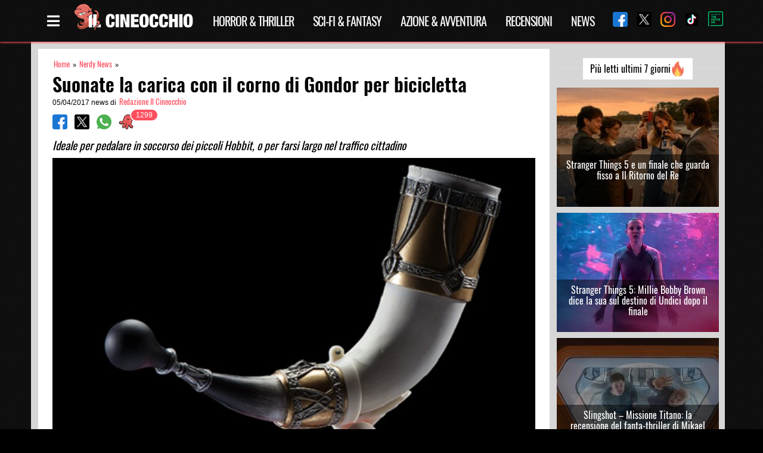

--- FILE ---
content_type: text/html; charset=UTF-8
request_url: https://www.ilcineocchio.it/nerdy/suonate-carica-con-il-corno-di-gondor-per-bicicletta/
body_size: 19070
content:
<!DOCTYPE html><html lang="it-IT" class="is-fullheight"><head><meta charset="UTF-8"><meta name="viewport" content="width=device-width, initial-scale=1"><meta name="theme-color" content="#000000" /><meta property="fb:app_id" content="705513046305608" /><link rel="profile" href="https://gmpg.org/xfn/11"><link rel="preload" href="https://www.ilcineocchio.it/cine/wp-content/themes/cineocchio-master/frontend/bulmapress/css/oswald/Oswald-Regular.woff2" as="font" crossorigin="anonymous" /><link rel="preload" href="https://www.ilcineocchio.it/cine/wp-content/themes/cineocchio-master/frontend/bulmapress/css/oswald/Oswald-SemiBold.woff2" as="font" crossorigin="anonymous" /><link rel="preload" href="https://www.ilcineocchio.it/cine/wp-content/themes/cineocchio-master/frontend/bulmapress/css/oswald/Oswald-Regular.woff" as="font" crossorigin="anonymous" /><link rel="preload" href="https://www.ilcineocchio.it/cine/wp-content/themes/cineocchio-master/frontend/bulmapress/css/oswald/Oswald-SemiBold.woff" as="font" crossorigin="anonymous" /><link rel="preload" href="https://www.ilcineocchio.it/cine/wp-content/themes/cineocchio-master/frontend/bulmapress/css/slick-theme.css" as="style" crossorigin="anonymous" /><link rel="preload" href="https://www.ilcineocchio.it/cine/wp-content/themes/cineocchio-master/frontend/fontawesome/css/font-awesome.min.css" as="style" crossorigin="anonymous" /><link rel="apple-touch-icon" sizes="57x57" href="https://www.ilcineocchio.it/cine/wp-content/themes/cineocchio-master/frontend/img/icos/apple-icon-57x57.png"><link rel="apple-touch-icon" sizes="60x60" href="https://www.ilcineocchio.it/cine/wp-content/themes/cineocchio-master/frontend/img/icos/apple-icon-60x60.png"><link rel="apple-touch-icon" sizes="72x72" href="https://www.ilcineocchio.it/cine/wp-content/themes/cineocchio-master/frontend/img/icos/apple-icon-72x72.png"><link rel="apple-touch-icon" sizes="76x76" href="https://www.ilcineocchio.it/cine/wp-content/themes/cineocchio-master/frontend/img/icos/apple-icon-76x76.png"><link rel="apple-touch-icon" sizes="114x114" href="https://www.ilcineocchio.it/cine/wp-content/themes/cineocchio-master/frontend/img/icos/apple-icon-114x114.png"><link rel="apple-touch-icon" sizes="120x120" href="https://www.ilcineocchio.it/cine/wp-content/themes/cineocchio-master/frontend/img/icos/apple-icon-120x120.png"><link rel="apple-touch-icon" sizes="144x144" href="https://www.ilcineocchio.it/cine/wp-content/themes/cineocchio-master/frontend/img/icos/apple-icon-144x144.png"><link rel="apple-touch-icon" sizes="152x152" href="https://www.ilcineocchio.it/cine/wp-content/themes/cineocchio-master/frontend/img/icos/apple-icon-152x152.png"><link rel="apple-touch-icon" sizes="180x180" href="https://www.ilcineocchio.it/cine/wp-content/themes/cineocchio-master/frontend/img/icos/apple-icon-180x180.png"><link rel="icon" type="image/png" sizes="192x192" href="https://www.ilcineocchio.it/cine/wp-content/themes/cineocchio-master/frontend/img/icos/android-icon-192x192.png"><link rel="icon" type="image/png" sizes="32x32" href="https://www.ilcineocchio.it/cine/wp-content/themes/cineocchio-master/frontend/img/icos/favicon-32x32.png"><link rel="icon" type="image/png" sizes="96x96" href="https://www.ilcineocchio.it/cine/wp-content/themes/cineocchio-master/frontend/img/icos/favicon-96x96.png"><link rel="icon" type="image/png" sizes="16x16" href="https://www.ilcineocchio.it/cine/wp-content/themes/cineocchio-master/frontend/img/icos/favicon-16x16.png"><link rel="manifest" href="https://www.ilcineocchio.it/cine/wp-content/themes/cineocchio-master/frontend/img/icos/manifest.json"><link rel="stylesheet" href="https://www.ilcineocchio.it/cine/wp-content/themes/cineocchio-master/frontend/bulmapress/css/slick-theme.css" /><link rel="stylesheet" href="https://www.ilcineocchio.it/cine/wp-content/themes/cineocchio-master/frontend/fontawesome/css/font-awesome.min.css" /><meta name="msapplication-TileColor" content="#000000"><meta name="msapplication-TileImage" content="https://www.ilcineocchio.it/cine/wp-content/themes/cineocchio-master/frontend/img/icos/ms-icon-144x144.png"><meta property="og:url" content="https://www.ilcineocchio.it/nerdy/suonate-carica-con-il-corno-di-gondor-per-bicicletta/" /><style>#cookie-notice {
                display: block;
                visibility: hidden;
                position: fixed;
                min-width: 100%;
                height: auto;
                z-index: 100000;
                font-size: 13px;
                line-height: 20px;
                left: 0;
                text-align: center
            }

            .cn-bottom {
                bottom: 0
            }

            .cookie-notice-container {
                padding: 10px;
                text-align: center;
                width: 100%;
                box-sizing: border-box
            }

            #cookie-notice .cn-button {
                margin-left: 10px
            }

            @media (max-width:900px) {
                .cookie-notice-container #cn-notice-text {
                    display: block;
                    margin-bottom: 5px
                }

                #cookie-notice .cn-button {
                    margin-left: 5px;
                    margin-right: 5px
                }
            }

            .navbar-brand p.site-description-no-home {
                padding-left: 0;
                color: #fff;
                font-size: 13px;
                position: absolute;
                left: 60px;
                top: 48px
            }

            @media screen and (min-width:768px) {
                .navbar {
                    min-height: 4.35rem !important
                }
            }

            @media (max-width:1024px) {
                div.is-three-quarters {
                    width: 100% !important
                }
            }

            div.tabs li {
                line-height: 23px
            }

            .navbar-quickview {
                padding-top: 0 !important
            }

            .far {
                font-family: 'Font Awesome 5 Free';
                font-weight: 400
            }

            .fas {
                font-family: 'Font Awesome 5 Free';
                font-weight: 900
            }

            .far,
            .fas {
                -webkit-font-smoothing: antialiased;
                display: inline-block;
                font-style: normal;
                font-variant: normal;
                text-rendering: auto;
                line-height: 1
            }

            .fa-bars::before {
                content: '\f0c9'
            }

            .fa-clock::before {
                content: '\f017'
            }

            .fa-eye::before {
                content: '\f06e'
            }

            .fa-film::before {
                content: '\f008'
            }

            .fa-info-circle::before {
                content: '\f05a'
            }

            .fa-lightbulb::before {
                content: '\f0eb'
            }

            .fa-microphone::before {
                content: '\f130'
            }

            .fa-pencil-alt::before {
                content: '\f303'
            }

            .fa-times::before {
                content: '\f00d'
            }

            .fa-user-circle::before {
                content: '\f2bd'
            }

            .fa-video::before {
                content: '\f03d'
            }

            body,
            h1,
            h2,
            html,
            li,
            p,
            ul {
                margin: 0;
                padding: 0
            }

            h1,
            h2 {
                font-size: 100%;
                font-weight: 400
            }

            ul {
                list-style: none
            }

            input {
                margin: 0
            }

            html {
                box-sizing: border-box
            }

            * {
                box-sizing: inherit
            }

            ::after,
            ::before {
                box-sizing: inherit
            }

            img {
                max-width: 100%
            }

            html {
                background-color: #fff;
                font-size: 16px;
                -webkit-font-smoothing: antialiased;
                min-width: 300px;
                overflow-x: hidden;
                overflow-y: scroll;
                text-rendering: optimizelegibility
            }

            article,
            footer,
            header,
            section {
                display: block
            }

            body,
            input {
                font-family: BlinkMacSystemFont, -apple-system, 'Segoe UI', Roboto, Oxygen, Ubuntu, Cantarell, 'Fira Sans', 'Droid Sans', 'Helvetica Neue', Helvetica, Arial, sans-serif
            }

            body {
                color: #000;
                font-size: 1rem;
                font-weight: 400;
                line-height: 1.5
            }

            a {
                color: #000;
                text-decoration: none
            }

            img {
                height: auto;
                max-width: 100%
            }

            span {
                font-style: inherit;
                font-weight: inherit
            }

            .is-pulled-right {
                float: right !important
            }

            .is-size-7 {
                font-size: .75rem !important
            }

            .has-text-centered {
                text-align: center !important
            }

            .has-text-white {
                color: #fff !important
            }

            .has-text-danger {
                color: #ff3860 !important
            }

            .is-hidden {
                display: none !important
            }

            @media screen and (max-width:767px) {
                .is-hidden-mobile {
                    display: none !important
                }
            }

            .box {
                background-color: #fff;
                border-top-left-radius: 5px;
                border-top-right-radius: 5px;
                border-bottom-right-radius: 5px;
                border-bottom-left-radius: 5px;
                box-shadow: rgba(0, 0, 0, .0980392) 0 2px 3px, rgba(0, 0, 0, .0980392) 0 0 0 1px;
                color: #000;
                display: block;
                padding: 1.25rem
            }

            .box:not(:last-child) {
                margin-bottom: 1.5rem
            }

            .button {
                -webkit-appearance: none;
                border: 1px solid #dbdbdb;
                border-top-left-radius: 3px;
                border-top-right-radius: 3px;
                border-bottom-right-radius: 3px;
                border-bottom-left-radius: 3px;
                box-shadow: none;
                font-size: 1rem;
                height: 2.25em;
                line-height: 1.5;
                padding: calc(.375em - 1px) .75em;
                position: relative;
                vertical-align: top;
                background-color: #fff;
                color: #363636;
                text-align: center;
                white-space: nowrap
            }

            .button.is-medium {
                font-size: 1.25rem
            }

            .container {
                margin: 0 auto;
                position: relative
            }

            @media screen and (min-width:1024px) {
                .container {
                    max-width: 960px;
                    width: 960px
                }
            }

            @media screen and (min-width:1216px) {
                .container {
                    max-width: 1152px;
                    width: 1152px
                }
            }

            @media screen and (min-width:1216px) {
                .container {
                    max-width: 1152px;
                    width: 1152px
                }
            }

            .content:not(:last-child) {
                margin-bottom: 1.5rem
            }

            .content p:not(:last-child) {
                margin-bottom: 1em
            }

            .content h1,
            .content h2 {
                color: #000;
                font-weight: 400;
                line-height: 1.125
            }

            .content h1 {
                font-size: 2em;
                margin-bottom: .5em
            }

            .content h1:not(:first-child) {
                margin-top: 1em
            }

            .content h2 {
                font-size: 1.75em;
                margin-bottom: .5714em
            }

            .content h2:not(:first-child) {
                margin-top: 1.1428em
            }

            .field:not(:last-child) {
                margin-bottom: .75rem
            }

            .field.is-grouped>.control:not(:last-child) {
                margin-bottom: 0;
                margin-right: .75rem
            }

            .field.is-grouped.is-grouped-multiline>.control:last-child,
            .field.is-grouped.is-grouped-multiline>.control:not(:last-child) {
                margin-bottom: .75rem
            }

            .field.is-grouped.is-grouped-multiline:not(:last-child) {
                margin-bottom: 0
            }

            .control {
                font-size: 1rem;
                position: relative;
                text-align: left
            }

            .title {
                word-break: break-word
            }

            .title:not(:last-child) {
                margin-bottom: 1.5rem
            }

            .title {
                color: #363636;
                font-size: 2rem;
                font-weight: 600;
                line-height: 1.125
            }

            .title.is-1 {
                font-size: 3rem
            }

            .media {
                text-align: left
            }

            .media-content {
                overflow: auto;
                text-align: left
            }

            .navbar {
                background-color: #fff;
                min-height: 3.25rem;
                position: relative
            }

            .navbar>.container {
                min-height: 3.25rem;
                width: 100%
            }

            .navbar-brand {
                min-height: 3.25rem
            }

            .navbar-menu {
                display: none
            }

            .navbar-item {
                color: #4a4a4a;
                display: block;
                line-height: 1.5;
                padding: .5rem 1rem;
                position: relative
            }

            .navbar-item img {
                max-height: 1.75rem
            }

            .navbar-item.is-tab {
                border-bottom-width: 1px;
                border-bottom-style: solid;
                border-bottom-color: transparent;
                min-height: 3.25rem;
                padding-bottom: calc(.5rem - 1px)
            }

            @media screen and (max-width:1023px) {
                .navbar>.container {
                    display: block
                }

                .navbar-menu {
                    background-color: #fff;
                    box-shadow: rgba(0, 0, 0, .0980392) 0 8px 16px;
                    padding: .5rem 0
                }
            }

            @media screen and (min-width:1024px) {
                .navbar {
                    min-height: 3.25rem
                }

                .navbar-end {
                    margin-left: auto
                }

                .navbar>.container .navbar-brand {
                    margin-left: -1rem
                }

                .navbar>.container .navbar-menu {
                    margin-right: -1rem
                }
            }

            .tabs {
                font-size: 1rem;
                overflow-y: hidden;
                overflow-x: auto;
                white-space: nowrap
            }

            .tabs:not(:last-child) {
                margin-bottom: 1.5rem
            }

            .tabs a {
                border-bottom-color: #dbdbdb;
                border-bottom-style: solid;
                border-bottom-width: 1px;
                color: #000;
                margin-bottom: -1px;
                padding: .5em 1em;
                vertical-align: top
            }

            .tabs li {
                display: block
            }

            .tabs li.is-active a {
                border-bottom-color: #000;
                color: #000
            }

            .tabs ul {
                border-bottom-color: #dbdbdb;
                border-bottom-style: solid;
                border-bottom-width: 1px
            }

            .column {
                display: block;
                padding: .75rem
            }

            @media screen and (min-width:768px),
            print {
                .column.is-three-quarters {
                    width: 75%
                }
            }

            .columns {
                margin-left: -.75rem;
                margin-right: -.75rem;
                margin-top: -.75rem
            }

            .columns:last-child {
                margin-bottom: -.75rem
            }

            .columns:not(:last-child) {
                margin-bottom: calc(1.5rem - .75rem)
            }

            .hero .navbar {
                background-position: 0 0;
                background-repeat: initial initial
            }

            .section {
                padding: 3rem 1.5rem
            }

            .badge {
                white-space: nowrap;
                position: relative
            }

            .badge[data-badge]::after {
                position: absolute;
                left: 100%;
                margin: 0;
                background-color: #00d1b2;
                background-clip: padding-box;
                border-top-left-radius: 1rem;
                border-top-right-radius: 1rem;
                border-bottom-right-radius: 1rem;
                border-bottom-left-radius: 1rem;
                box-shadow: #fff 0 0 0 .1rem;
                color: #fff;
                content: attr(data-badge);
                display: inline-block;
                background-position: initial initial;
                background-repeat: initial initial
            }

            .badge:not([data-badge=""])::after {
                padding: .3rem .5rem;
                text-align: center;
                white-space: nowrap
            }

            .badge.is-badge-danger[data-badge]::after {
                background-color: #ff3860;
                color: #fff;
                background-position: initial initial;
                background-repeat: initial initial
            }

            .badge[data-badge]::after {
                top: calc(0 - (1rem / 2));
                left: calc(100% - (1rem / 4));
                min-height: 1rem;
                min-width: 1rem
            }

            .badge:not([data-badge=""])::after {
                font-size: .75rem;
                line-height: .5rem
            }

            .quickview {
                width: 100%;
                max-width: 214px;
                background-color: #fff;
                position: fixed;
                top: 0;
                bottom: 0;
                z-index: 35
            }

            @media screen and (max-width:767px) {
                .quickview {
                    width: 100%;
                    right: -100%
                }
            }

            @media screen and (min-width:768px),
            print {
                .quickview {
                    width: 50%;
                    right: -50%
                }
            }

            @media screen and (min-width:1024px) {
                .quickview {
                    width: 35%;
                    right: -35%
                }
            }

            @media screen and (min-width:1216px) {
                .quickview {
                    width: 30%;
                    right: -30%
                }
            }

            @media screen and (min-width:1216px) {
                .quickview {
                    width: 25%;
                    right: -25%
                }
            }

            @media screen and (max-width:767px) {
                .quickview.is-left {
                    left: -100%
                }
            }

            @media screen and (min-width:768px),
            print {
                .quickview.is-left {
                    left: -50%
                }
            }

            @media screen and (min-width:1024px) {
                .quickview.is-left {
                    left: -35%
                }
            }

            @media screen and (min-width:1216px) {
                .quickview.is-left {
                    left: -30%
                }
            }

            @media screen and (min-width:1216px) {
                .quickview.is-left {
                    left: -25%
                }
            }

            .quickview-header {
                padding: 0 1rem;
                border-bottom-width: 1px;
                border-bottom-style: solid;
                border-bottom-color: #dbdbdb;
                min-height: 3.25em !important
            }

            .quickview-body {
                -webkit-box-flex: 1;
                overflow-y: auto
            }

            .quickview-footer {
                padding: 0 1rem;
                min-height: 4rem;
                background-color: #f5f5f5;
                border-top-width: 1px;
                border-top-style: solid;
                border-top-color: #dbdbdb
            }

            .quickview-footer>* {
                margin: 0 .4rem
            }

            .screen-reader-text {
                clip: rect(1px 1px 1px 1px);
                height: 1px;
                width: 1px;
                overflow: hidden;
                position: absolute !important;
                word-wrap: normal !important
            }

            .is-fullheight {
                height: 100%
            }

            .is-bold {
                font-weight: 500
            }

            html {
                background-position: 0 0;
                background-repeat: initial initial
            }

            .site,
            body,
            html {
                min-height: 100% !important
            }

            .site {
                background-color: #f5f5f5;
                background-position: initial initial;
                background-repeat: initial initial
            }

            .content h1,
            .content h2 {
                line-height: 1.5 !important
            }

            .columns:not(:last-child) {
                margin-bottom: 0
            }

            .tabs {
                overflow-x: hidden;
                background-repeat: repeat repeat
            }

            .tabs ul {
                border-bottom-style: none;
                width: 150px;
                display: block
            }

            .tabs a {
                color: #fff;
                border-bottom-style: none;
                padding: 0
            }

            .tabs li.is-active a {
                border-bottom-style: none;
                color: #ff4f5f
            }

            .tabs .far,
            .tabs .fas {
                position: absolute;
                right: 20px;
                padding-top: 4px
            }

            .tabs a {
                font-family: Oswald, sans-serif;
                font-size: 16px
            }

            .box {
                padding: .5rem;
                margin-top: 10px;
                font-size: 14px;
                margin-bottom: 0 !important
            }

            .box .media-content {
                overflow: hidden
            }

            .box .media-content i {
                padding-right: 3px
            }

            .container {
                width: 100%;
                margin: 0 auto
            }

            .hero.cine-nav {
                background-image: url(//www.ilcineocchio.it/cine/wp-content/themes/cineocchio-master/frontend/bulmapress/css/../../img/background-texture-cinewall.png);
                background-repeat: repeat repeat
            }

            .navbar-brand a {
                display: block;
                text-align: center
            }

            img {
                max-width: 100%
            }

            .section {
                background-position: 0 0;
                background-repeat: initial initial
            }

            .section::after {
                content: '';
                display: block;
                clear: both
            }

            .title {
                line-height: 1.25 !important
            }

            .category,
            .single {
                line-height: 1.25
            }

            .single main {
                background-image: url(//www.ilcineocchio.it/cine/wp-content/themes/cineocchio-master/frontend/bulmapress/css/../../img/background-texture-cinewall.png);
                background-repeat: repeat repeat
            }

            .category.is-loop {
                font-size: .7rem;
                overflow: hidden
            }

            .category.is-loop a {
                color: #ff4f5f;
                padding: 0 2px;
                font-family: Oswald, sans-serif;
                font-size: .8rem
            }

            .single .box {
                padding: .5rem;
                margin-top: 10px;
                font-size: 14px;
                margin-bottom: 0 !important
            }

            .single .box .media-content {
                overflow: hidden
            }

            .single .box .media-content i {
                padding-right: 3px
            }

            .single .container.single-post {
                background-color: #d6d6d6
            }

            .single article {
                background-color: #fff;
                background-position: initial initial;
                background-repeat: initial initial
            }

            @media (max-width:768px) {
                .single article {
                    margin-left: 0
                }
            }

            .single h1.title {
                font-family: Oswald, sans-serif
            }

            .single .columns {
                margin-top: 0
            }

            .single .columns.single-loop article.section {
                padding: 1rem 1.5rem
            }

            .single header .fullwidth {
                width: 100%
            }

            .single .title.is-1 {
                font-size: 2rem;
                margin-top: .4rem;
                margin-bottom: .4rem;
                font-weight: 600;
                color: #000;
                line-height: 2.1rem !important
            }

            .single .wrapper {
                padding-top: 0
            }

            .single .single-article {
                background-color: #d6d6d6;
                background-position: initial initial;
                background-repeat: initial initial
            }

            @media (max-width:768px) {
                .single .single-article {
                    padding: 10px
                }
            }

            .social-share .control img {
                width: 25px
            }

            section.ad-header {
                padding: 0rem 0
            }

            .modal_loading {
                display: none;
                position: fixed;
                top: 0;
                left: 0;
                height: 100%;
                width: 100%;
                background-image: url(//www.ilcineocchio.it/cine/wp-content/themes/cineocchio-master/frontend/bulmapress/css/../../img/cineoctopus.gif);
                background-color: rgba(255, 255, 255, .901961);
                background-size: 200px;
                overflow: hidden;
                background-position: 50% 50%;
                background-repeat: no-repeat no-repeat
            }

            .sb-search {
                position: relative;
                margin-top: 0;
                width: 100%;
                min-width: 30px;
                height: 30px;
                float: right;
                overflow: hidden;
                -webkit-backface-visibility: hidden
            }

            .sb-search-input {
                position: absolute;
                top: 0;
                right: 0;
                border: none;
                outline: 0;
                background-color: #000;
                width: 100%;
                height: 30px;
                margin: 0;
                z-index: 0;
                padding: 0 5px 0 0;
                font-family: inherit;
                font-size: 12px;
                color: #ff4f5f;
                background-position: initial initial;
                background-repeat: initial initial
            }

            .sb-search-input::-webkit-input-placeholder {
                color: #ff4f5f
            }

            .sb-icon-search,
            .sb-search-submit {
                display: block;
                position: absolute;
                right: 0;
                top: 0;
                padding: 0;
                margin: 0;
                line-height: 30px;
                text-align: center
            }

            .sb-search-submit {
                background-color: #fff;
                color: transparent;
                border: none;
                outline: 0;
                z-index: 0;
                background-position: initial initial;
                background-repeat: initial initial
            }

            .sb-icon-search {
                color: #ff4f5f;
                background-color: #000;
                z-index: 0;
                font-size: 22px;
                font-family: icomoon;
                speak: none;
                font-style: normal;
                font-weight: 400;
                font-variant: normal;
                text-transform: none;
                -webkit-font-smoothing: antialiased;
                background-position: initial initial;
                background-repeat: initial initial
            }

            .sb-icon-search::before {
                content: '\E000'
            }

            .wrapper {
                padding: 10px
            }

            @media (min-width:768px) {
                .wrapper {
                    padding-top: 40px;
                    padding-bottom: 40px
                }
            }

            .single .badge.is-badge-danger[data-badge]::after {
                background-color: #ff4f5f;
                background-position: initial initial;
                background-repeat: initial initial
            }

            .single h2 {
                font-size: 1.2rem;
                font-style: italic;
                font-weight: 400;
                font-family: Oswald, sans-serif;
                color: #000;
                padding-top: 0;
                line-height: 1.3rem !important;
                margin-top: 0 !important
            }

            .cn-set-cookie.cn-button.button {
                background-color: #ff4f5f;
                color: #fff;
                border: none;
                padding: 2px 10px;
                height: auto;
                font-family: Oswald, sans-serif;
                font-weight: 300;
                background-position: initial initial;
                background-repeat: initial initial
            }

            span#cn-notice-text {
                font-family: Oswald, sans-serif;
                font-size: 16px;
                font-weight: 300
            }

            .single span.breadcrumb_last {
                display: none
            }

            .cine-nav,
            .hero-head {
                background-image: url(//www.ilcineocchio.it/cine/wp-content/themes/cineocchio-master/frontend/bulmapress/css/../../img/background-texture-cinewall.png);
                z-index: 2;
                background-repeat: repeat repeat
            }

            @media (max-width:1216px) {

                .cine-nav .social-share-nav,
                .hero-head .social-share-nav {
                    display: none
                }
            }

            .cine-nav .social-share-nav a,
            .hero-head .social-share-nav a {
                padding-left: 15px
            }

            .cine-nav .navbar-end,
            .hero-head .navbar-end {
                margin-left: inherit
            }

            .cine-nav .cine-menu-page,
            .hero-head .cine-menu-page {
                color: #fff;
                font-size: 1.5rem;
                padding-right: 5px;
                padding-left: 15px
            }

            .cine-nav .navbar,
            .hero-head .navbar {
                -webkit-box-shadow: rgba(255, 79, 95, .74902) 0 2px 3px 0;
                box-shadow: rgba(255, 79, 95, .74902) 0 2px 3px 0
            }

            .cine-nav .navbar .navbar-item,
            .hero-head .navbar .navbar-item {
                padding: .3rem 1rem
            }

            @media (max-width:480px) {

                .cine-nav .navbar .navbar-item,
                .hero-head .navbar .navbar-item {
                    margin-left: auto
                }
            }

            .cine-nav .navbar li.current-menu-parent a,
            .hero-head .navbar li.current-menu-parent a {
                color: #ff4f5f
            }

            .cine-nav .navbar-brand,
            .hero-head .navbar-brand {
                margin-left: 0 !important
            }

            .cine-nav .navbar-brand img,
            .hero-head .navbar-brand img {
                max-height: 3rem
            }

            .cine-nav li.navbar-item,
            .hero-head li.navbar-item {
                color: #000
            }

            .cine-nav li.navbar-item a,
            .hero-head li.navbar-item a {
                font-family: Oswald, sans-serif;
                letter-spacing: -1px;
                font-size: 20px;
                text-transform: uppercase;
                color: #fff
            }

            .cine-nav li.is-tab,
            .hero-head li.is-tab {
                border: none
            }

            .quickview-footer {
                background-color: #000;
                background-position: initial initial;
                background-repeat: initial initial
            }

            .quickview-header {
                border-bottom-style: none
            }

            .quickview-block .container {
                padding: 0 1rem
            }

            .quickview-body {
                overflow: hidden
            }

            .quickview p.has-text-white.is-size-7.cine-filter {
                padding-top: 10px
            }

            .navbar-quickview {
                padding-top: 10px
            }

            .navbar-quickview li {
                padding: 0;
                border-bottom-style: none
            }

            .navbar-quickview li.current-menu-parent a {
                color: #ff4f5f
            }

            .navbar-quickview li.navbar-item {
                border-bottom-style: none;
                padding-bottom: 0
            }

            .navbar-quickview li.active a {
                color: #ff4f5f
            }

            .navbar-quickview a {
                font-family: Oswald, sans-serif;
                color: #fff;
                font-size: 16px
            }

            .social-share-nav-quickview {
                width: 100%
            }

            html {
                background-color: #000;
                background-position: initial initial;
                background-repeat: initial initial
            }

            body {
                position: relative;
                display: block
            }

            :focus {
                outline: 0;
                border: none;
                box-shadow: none
            }

            .md-modal {
                position: fixed;
                top: 50%;
                left: 50%;
                width: 50%;
                max-width: 630px;
                min-width: 320px;
                height: auto;
                z-index: 2000;
                visibility: hidden;
                -webkit-backface-visibility: hidden;
                -webkit-transform: translateX(-50%) translateY(-50%)
            }

            .bd-rainbow {
                -webkit-animation: rainbow 8s ease infinite;
                background-image: linear-gradient(124deg, #ff470f, #ff3860, #b86bff, #3273dc);
                background-size: 800%;
                border: none
            }

            .bd-rainbow span {
                font-family: Oswald, sans-serif;
                color: #fff
            }

            .md-overlay {
                position: fixed;
                width: 100%;
                height: 100%;
                visibility: hidden;
                top: 0;
                left: 0;
                z-index: 1000;
                opacity: 0;
                background-color: rgba(0, 0, 0, .6);
                background-position: initial initial;
                background-repeat: initial initial
            }

            .md-content {
                position: relative;
                border-top-left-radius: 3px;
                border-top-right-radius: 3px;
                border-bottom-right-radius: 3px;
                border-bottom-left-radius: 3px;
                margin: 0 auto;
                text-align: center
            }

            .md-content div.title {
                margin: 0;
                padding: 10px;
                text-align: center;
                background-color: #000;
                background-position: initial initial;
                background-repeat: initial initial
            }

            .md-content div.title img {
                width: 200px
            }

            .md-content>div {
                padding: 15px 40px 30px;
                margin: 0;
                font-weight: 300;
                font-size: 1.15em;
                background-image: url(//www.ilcineocchio.it/cine/wp-content/themes/cineocchio-master/frontend/bulmapress/css/../../img/background-texture-cinewall.png)
            }

            .md-content>div p {
                margin: 0;
                padding: 10px 0;
                font-family: Oswald, sans-serif;
                color: #fff;
                font-size: 1.6rem
            }

            .md-effect-4 .md-content {
                -webkit-transform: scale(0) rotate(720deg);
                opacity: 0
            }

            @media screen and (max-width:32em) {
                .md-modal {
                    font-size: 75%
                }
            }

            .lazy-hidden {
                opacity: 0;
                background-color: #fff
            }

            .lazy-hidden {
                background-color: #fff
            }</style> <script type="text/javascript">!function(){var i,r,o;i="__tcfapiLocator",r=[],(o=window.frames[i])||(function e(){var t=window.document,a=!!o;if(!a)if(t.body){var n=t.createElement("iframe");n.style.cssText="display:none",n.name=i,t.body.appendChild(n)}else setTimeout(e,50);return!a}(),window.__tcfapi=function(){for(var e,t=[],a=0;a<arguments.length;a++)t[a]=arguments[a];if(!t.length)return r;if("setGdprApplies"===t[0])3<t.length&&2===parseInt(t[1],10)&&"boolean"==typeof t[3]&&(e=t[3],"function"==typeof t[2]&&t[2]("set",!0));else if("ping"===t[0]){var n={gdprApplies:e,cmpLoaded:!1,cmpStatus:"stub"};"function"==typeof t[2]&&t[2](n,!0)}else r.push(t)},window.addEventListener("message",function(n){var i="string"==typeof n.data,e={};try{e=i?JSON.parse(n.data):n.data}catch(e){}var r=e.__tcfapiCall;r&&window.__tcfapi(r.command,r.version,function(e,t){var a={__tcfapiReturn:{returnValue:e,success:t,callId:r.callId}};i&&(a=JSON.stringify(a)),n.source.postMessage(a,"*")},r.parameter)},!1))}();
!function(){var i,n,s;i="__uspapiLocator",n=[],(s=window.frames[i])||(function a(){var e=window.document,n=!!s;if(!s)if(e.body){var t=e.createElement("iframe");t.style.cssText="display:none",t.name=i,e.body.appendChild(t)}else setTimeout(a,50);return!n}(),window.__uspapi=function(){for(var a=[],e=0;e<arguments.length;e++)a[e]=arguments[e];if(!a.length)return n;"ping"===a[0]?"function"==typeof a[2]&&a[2]({cmpLoaded:!1,cmpStatus:"stub"},!0):n.push(a)},window.addEventListener("message",function(t){var i="string"==typeof t.data,a={};try{a=i?JSON.parse(t.data):t.data}catch(a){}var s=a.__uspapiCall;s&&window.__uspapi(s.command,s.version,function(a,e){var n={__uspapiReturn:{returnValue:a,success:e,callId:s.callId}};i&&(n=JSON.stringify(n)),t.source.postMessage(n,"*")},s.parameter)},!1))}();
window.__gpp_addFrame=function(e){if(!window.frames[e])if(document.body){var t=document.createElement("iframe");t.style.cssText="display:none",t.name=e,document.body.appendChild(t)}else window.setTimeout(window.__gpp_addFrame,50,e)},window.__gpp_stub=function(){var e=arguments;if(__gpp.queue=__gpp.queue||[],__gpp.events=__gpp.events||[],!e.length||1==e.length&&"queue"==e[0])return __gpp.queue;if(1==e.length&&"events"==e[0])return __gpp.events;var t=e[0],p=1<e.length?e[1]:null,s=2<e.length?e[2]:null;if("ping"===t)p&&p({gppVersion:"1.1",cmpStatus:"stub",cmpDisplayStatus:"hidden",signalStatus:"not ready",supportedAPIs:["2:tcfeuv2","5:tcfcav1","6:uspv1","7:usnatv1","8:uscav1","9:usvav1","10:uscov1","11:usutv1","12:usctv1"],cmpId:0,sectionList:[],applicableSections:[-1],gppString:"",parsedSections:{}},!0);else if("addEventListener"===t){"lastId"in __gpp||(__gpp.lastId=0),__gpp.lastId++;var n=__gpp.lastId;__gpp.events.push({id:n,callback:p,parameter:s}),p({eventName:"listenerRegistered",listenerId:n,data:!0,pingData:{gppVersion:"1.1",cmpStatus:"stub",cmpDisplayStatus:"hidden",signalStatus:"not ready",supportedAPIs:["2:tcfeuv2","5:tcfcav1","6:uspv1","7:usnatv1","8:uscav1","9:usvav1","10:uscov1","11:usutv1","12:usctv1"],cmpId:0,sectionList:[],applicableSections:[-1],gppString:"",parsedSections:{}}},!0)}else if("removeEventListener"===t){for(var a=!1,i=0;i<__gpp.events.length;i++)if(__gpp.events[i].id==s){__gpp.events.splice(i,1),a=!0;break}p({eventName:"listenerRemoved",listenerId:s,data:a,pingData:{gppVersion:"1.1",cmpStatus:"stub",cmpDisplayStatus:"hidden",signalStatus:"not ready",supportedAPIs:["2:tcfeuv2","5:tcfcav1","6:uspv1","7:usnatv1","8:uscav1","9:usvav1","10:uscov1","11:usutv1","12:usctv1"],cmpId:0,sectionList:[],applicableSections:[-1],gppString:"",parsedSections:{}}},!0)}else"hasSection"===t?p(!1,!0):"getSection"===t||"getField"===t?p(null,!0):__gpp.queue.push([].slice.apply(e))},window.__gpp_msghandler=function(s){var n="string"==typeof s.data;try{var t=n?JSON.parse(s.data):s.data}catch(e){t=null}if("object"==typeof t&&null!==t&&"__gppCall"in t){var a=t.__gppCall;window.__gpp(a.command,function(e,t){var p={__gppReturn:{returnValue:e,success:t,callId:a.callId}};s.source.postMessage(n?JSON.stringify(p):p,"*")},"parameter"in a?a.parameter:null,"version"in a?a.version:"1.1")}},"__gpp"in window&&"function"==typeof window.__gpp||(window.__gpp=window.__gpp_stub,window.addEventListener("message",window.__gpp_msghandler,!1),window.__gpp_addFrame("__gppLocator"));
window.gtag||(window.dataLayer=window.dataLayer||[],window.gtag=function(){window.dataLayer.push(arguments)}),window.gtag("set","developer_id.dZTcxZD",!0),window.gtag("consent","default",{ad_storage:"denied",functionality_storage:"denied",personalization_storage:"denied",analytics_storage:"denied",ad_user_data:"denied",ad_personalization:"denied",security_storage:"granted",wait_for_update:3e3}),window.gtag("set","ads_data_redaction",!0),window.gtag("set","url_passthrough",!1);</script> <script async data-cfasync='false' src='https://cmp.uniconsent.com/v2/4837e08d3b/cmp.js'></script> <meta name='robots' content='index, follow, max-image-preview:large, max-snippet:-1, max-video-preview:-1' /> <script type="text/javascript" id="wpp-js" src="https://www.ilcineocchio.it/cine/wp-content/plugins/wordpress-popular-posts/assets/js/wpp.min.js" data-sampling="0" data-sampling-rate="100" data-api-url="https://www.ilcineocchio.it/wp-json/wordpress-popular-posts" data-post-id="42139" data-token="249103e4a9" data-lang="0" data-debug="0"></script> <link media="all" href="https://www.ilcineocchio.it/cine/wp-content/cache/autoptimize/css/autoptimize_245fc6f3f04ca56c1dcc45d348b6d43f.css" rel="stylesheet"><title>Suonate la carica con il corno di Gondor per bicicletta - Il Cineocchio</title><meta name="description" content="Ideale per pedalare in soccorso dei piccoli Hobbit, o per farsi largo nel traffico cittadino" /><link rel="canonical" href="https://www.ilcineocchio.it/nerdy/suonate-carica-con-il-corno-di-gondor-per-bicicletta/" /><meta property="og:locale" content="it_IT" /><meta property="og:type" content="article" /><meta property="og:title" content="Suonate la carica con il corno di Gondor per bicicletta" /><meta property="og:description" content="Ideale per pedalare in soccorso dei piccoli Hobbit, o per farsi largo nel traffico cittadino" /><meta property="og:url" content="https://www.ilcineocchio.it/nerdy/suonate-carica-con-il-corno-di-gondor-per-bicicletta/" /><meta property="og:site_name" content="Il Cineocchio" /><meta property="article:publisher" content="https://www.facebook.com/IlCineocchioNews/" /><meta property="article:modified_time" content="2017-04-05T10:31:42+00:00" /><meta property="og:image" content="https://www.ilcineocchio.it/cine/wp-content/uploads/2017/04/corno-gondor-bici-2.jpg" /><meta property="og:image:width" content="611" /><meta property="og:image:height" content="456" /><meta property="og:image:type" content="image/jpeg" /><meta name="twitter:card" content="summary_large_image" /><meta name="twitter:site" content="@IlCineocchio" /><meta name="twitter:label1" content="Tempo di lettura stimato" /><meta name="twitter:data1" content="1 minuto" /> <script type="application/ld+json" class="yoast-schema-graph">{"@context":"https://schema.org","@graph":[{"@type":"WebPage","@id":"https://www.ilcineocchio.it/nerdy/suonate-carica-con-il-corno-di-gondor-per-bicicletta/","url":"https://www.ilcineocchio.it/nerdy/suonate-carica-con-il-corno-di-gondor-per-bicicletta/","name":"Suonate la carica con il corno di Gondor per bicicletta - Il Cineocchio","isPartOf":{"@id":"https://www.ilcineocchio.it/#website"},"primaryImageOfPage":{"@id":"https://www.ilcineocchio.it/nerdy/suonate-carica-con-il-corno-di-gondor-per-bicicletta/#primaryimage"},"image":{"@id":"https://www.ilcineocchio.it/nerdy/suonate-carica-con-il-corno-di-gondor-per-bicicletta/#primaryimage"},"thumbnailUrl":"https://www.ilcineocchio.it/cine/wp-content/uploads/2017/04/corno-gondor-bici-2.jpg","datePublished":"2017-04-05T10:30:52+00:00","dateModified":"2017-04-05T10:31:42+00:00","description":"Ideale per pedalare in soccorso dei piccoli Hobbit, o per farsi largo nel traffico cittadino","breadcrumb":{"@id":"https://www.ilcineocchio.it/nerdy/suonate-carica-con-il-corno-di-gondor-per-bicicletta/#breadcrumb"},"inLanguage":"it-IT","potentialAction":[{"@type":"ReadAction","target":["https://www.ilcineocchio.it/nerdy/suonate-carica-con-il-corno-di-gondor-per-bicicletta/"]}]},{"@type":"ImageObject","inLanguage":"it-IT","@id":"https://www.ilcineocchio.it/nerdy/suonate-carica-con-il-corno-di-gondor-per-bicicletta/#primaryimage","url":"https://www.ilcineocchio.it/cine/wp-content/uploads/2017/04/corno-gondor-bici-2.jpg","contentUrl":"https://www.ilcineocchio.it/cine/wp-content/uploads/2017/04/corno-gondor-bici-2.jpg","width":611,"height":456},{"@type":"BreadcrumbList","@id":"https://www.ilcineocchio.it/nerdy/suonate-carica-con-il-corno-di-gondor-per-bicicletta/#breadcrumb","itemListElement":[{"@type":"ListItem","position":1,"name":"Home","item":"https://www.ilcineocchio.it/"},{"@type":"ListItem","position":2,"name":"Nerdy News","item":"https://www.ilcineocchio.it/nerdy/"},{"@type":"ListItem","position":3,"name":"Suonate la carica con il corno di Gondor per bicicletta"}]},{"@type":"WebSite","@id":"https://www.ilcineocchio.it/#website","url":"https://www.ilcineocchio.it/","name":"Il Cineocchio","description":"","potentialAction":[{"@type":"SearchAction","target":{"@type":"EntryPoint","urlTemplate":"https://www.ilcineocchio.it/?s={search_term_string}"},"query-input":{"@type":"PropertyValueSpecification","valueRequired":true,"valueName":"search_term_string"}}],"inLanguage":"it-IT"}]}</script> <link rel="amphtml" href="https://www.ilcineocchio.it/nerdy/suonate-carica-con-il-corno-di-gondor-per-bicicletta/amp/" /><meta name="generator" content="AMP for WP 1.0.98"/><link href='https://fonts.gstatic.com' crossorigin='anonymous' rel='preconnect' /><link rel="alternate" type="application/rss+xml" title="Il Cineocchio &raquo; Feed" href="https://www.ilcineocchio.it/feed/" /><link rel="alternate" type="application/rss+xml" title="Il Cineocchio &raquo; Feed dei commenti" href="https://www.ilcineocchio.it/comments/feed/" /><link rel="alternate" type="application/rss+xml" title="Il Cineocchio &raquo; Suonate la carica con il corno di Gondor per bicicletta Feed dei commenti" href="https://www.ilcineocchio.it/nerdy/suonate-carica-con-il-corno-di-gondor-per-bicicletta/feed/" /><style id='classic-theme-styles-inline-css' type='text/css'>/*! This file is auto-generated */
.wp-block-button__link{color:#fff;background-color:#32373c;border-radius:9999px;box-shadow:none;text-decoration:none;padding:calc(.667em + 2px) calc(1.333em + 2px);font-size:1.125em}.wp-block-file__button{background:#32373c;color:#fff;text-decoration:none}</style><style id='global-styles-inline-css' type='text/css'>:root{--wp--preset--aspect-ratio--square: 1;--wp--preset--aspect-ratio--4-3: 4/3;--wp--preset--aspect-ratio--3-4: 3/4;--wp--preset--aspect-ratio--3-2: 3/2;--wp--preset--aspect-ratio--2-3: 2/3;--wp--preset--aspect-ratio--16-9: 16/9;--wp--preset--aspect-ratio--9-16: 9/16;--wp--preset--color--black: #000000;--wp--preset--color--cyan-bluish-gray: #abb8c3;--wp--preset--color--white: #ffffff;--wp--preset--color--pale-pink: #f78da7;--wp--preset--color--vivid-red: #cf2e2e;--wp--preset--color--luminous-vivid-orange: #ff6900;--wp--preset--color--luminous-vivid-amber: #fcb900;--wp--preset--color--light-green-cyan: #7bdcb5;--wp--preset--color--vivid-green-cyan: #00d084;--wp--preset--color--pale-cyan-blue: #8ed1fc;--wp--preset--color--vivid-cyan-blue: #0693e3;--wp--preset--color--vivid-purple: #9b51e0;--wp--preset--gradient--vivid-cyan-blue-to-vivid-purple: linear-gradient(135deg,rgba(6,147,227,1) 0%,rgb(155,81,224) 100%);--wp--preset--gradient--light-green-cyan-to-vivid-green-cyan: linear-gradient(135deg,rgb(122,220,180) 0%,rgb(0,208,130) 100%);--wp--preset--gradient--luminous-vivid-amber-to-luminous-vivid-orange: linear-gradient(135deg,rgba(252,185,0,1) 0%,rgba(255,105,0,1) 100%);--wp--preset--gradient--luminous-vivid-orange-to-vivid-red: linear-gradient(135deg,rgba(255,105,0,1) 0%,rgb(207,46,46) 100%);--wp--preset--gradient--very-light-gray-to-cyan-bluish-gray: linear-gradient(135deg,rgb(238,238,238) 0%,rgb(169,184,195) 100%);--wp--preset--gradient--cool-to-warm-spectrum: linear-gradient(135deg,rgb(74,234,220) 0%,rgb(151,120,209) 20%,rgb(207,42,186) 40%,rgb(238,44,130) 60%,rgb(251,105,98) 80%,rgb(254,248,76) 100%);--wp--preset--gradient--blush-light-purple: linear-gradient(135deg,rgb(255,206,236) 0%,rgb(152,150,240) 100%);--wp--preset--gradient--blush-bordeaux: linear-gradient(135deg,rgb(254,205,165) 0%,rgb(254,45,45) 50%,rgb(107,0,62) 100%);--wp--preset--gradient--luminous-dusk: linear-gradient(135deg,rgb(255,203,112) 0%,rgb(199,81,192) 50%,rgb(65,88,208) 100%);--wp--preset--gradient--pale-ocean: linear-gradient(135deg,rgb(255,245,203) 0%,rgb(182,227,212) 50%,rgb(51,167,181) 100%);--wp--preset--gradient--electric-grass: linear-gradient(135deg,rgb(202,248,128) 0%,rgb(113,206,126) 100%);--wp--preset--gradient--midnight: linear-gradient(135deg,rgb(2,3,129) 0%,rgb(40,116,252) 100%);--wp--preset--font-size--small: 13px;--wp--preset--font-size--medium: 20px;--wp--preset--font-size--large: 36px;--wp--preset--font-size--x-large: 42px;--wp--preset--spacing--20: 0.44rem;--wp--preset--spacing--30: 0.67rem;--wp--preset--spacing--40: 1rem;--wp--preset--spacing--50: 1.5rem;--wp--preset--spacing--60: 2.25rem;--wp--preset--spacing--70: 3.38rem;--wp--preset--spacing--80: 5.06rem;--wp--preset--shadow--natural: 6px 6px 9px rgba(0, 0, 0, 0.2);--wp--preset--shadow--deep: 12px 12px 50px rgba(0, 0, 0, 0.4);--wp--preset--shadow--sharp: 6px 6px 0px rgba(0, 0, 0, 0.2);--wp--preset--shadow--outlined: 6px 6px 0px -3px rgba(255, 255, 255, 1), 6px 6px rgba(0, 0, 0, 1);--wp--preset--shadow--crisp: 6px 6px 0px rgba(0, 0, 0, 1);}:where(.is-layout-flex){gap: 0.5em;}:where(.is-layout-grid){gap: 0.5em;}body .is-layout-flex{display: flex;}.is-layout-flex{flex-wrap: wrap;align-items: center;}.is-layout-flex > :is(*, div){margin: 0;}body .is-layout-grid{display: grid;}.is-layout-grid > :is(*, div){margin: 0;}:where(.wp-block-columns.is-layout-flex){gap: 2em;}:where(.wp-block-columns.is-layout-grid){gap: 2em;}:where(.wp-block-post-template.is-layout-flex){gap: 1.25em;}:where(.wp-block-post-template.is-layout-grid){gap: 1.25em;}.has-black-color{color: var(--wp--preset--color--black) !important;}.has-cyan-bluish-gray-color{color: var(--wp--preset--color--cyan-bluish-gray) !important;}.has-white-color{color: var(--wp--preset--color--white) !important;}.has-pale-pink-color{color: var(--wp--preset--color--pale-pink) !important;}.has-vivid-red-color{color: var(--wp--preset--color--vivid-red) !important;}.has-luminous-vivid-orange-color{color: var(--wp--preset--color--luminous-vivid-orange) !important;}.has-luminous-vivid-amber-color{color: var(--wp--preset--color--luminous-vivid-amber) !important;}.has-light-green-cyan-color{color: var(--wp--preset--color--light-green-cyan) !important;}.has-vivid-green-cyan-color{color: var(--wp--preset--color--vivid-green-cyan) !important;}.has-pale-cyan-blue-color{color: var(--wp--preset--color--pale-cyan-blue) !important;}.has-vivid-cyan-blue-color{color: var(--wp--preset--color--vivid-cyan-blue) !important;}.has-vivid-purple-color{color: var(--wp--preset--color--vivid-purple) !important;}.has-black-background-color{background-color: var(--wp--preset--color--black) !important;}.has-cyan-bluish-gray-background-color{background-color: var(--wp--preset--color--cyan-bluish-gray) !important;}.has-white-background-color{background-color: var(--wp--preset--color--white) !important;}.has-pale-pink-background-color{background-color: var(--wp--preset--color--pale-pink) !important;}.has-vivid-red-background-color{background-color: var(--wp--preset--color--vivid-red) !important;}.has-luminous-vivid-orange-background-color{background-color: var(--wp--preset--color--luminous-vivid-orange) !important;}.has-luminous-vivid-amber-background-color{background-color: var(--wp--preset--color--luminous-vivid-amber) !important;}.has-light-green-cyan-background-color{background-color: var(--wp--preset--color--light-green-cyan) !important;}.has-vivid-green-cyan-background-color{background-color: var(--wp--preset--color--vivid-green-cyan) !important;}.has-pale-cyan-blue-background-color{background-color: var(--wp--preset--color--pale-cyan-blue) !important;}.has-vivid-cyan-blue-background-color{background-color: var(--wp--preset--color--vivid-cyan-blue) !important;}.has-vivid-purple-background-color{background-color: var(--wp--preset--color--vivid-purple) !important;}.has-black-border-color{border-color: var(--wp--preset--color--black) !important;}.has-cyan-bluish-gray-border-color{border-color: var(--wp--preset--color--cyan-bluish-gray) !important;}.has-white-border-color{border-color: var(--wp--preset--color--white) !important;}.has-pale-pink-border-color{border-color: var(--wp--preset--color--pale-pink) !important;}.has-vivid-red-border-color{border-color: var(--wp--preset--color--vivid-red) !important;}.has-luminous-vivid-orange-border-color{border-color: var(--wp--preset--color--luminous-vivid-orange) !important;}.has-luminous-vivid-amber-border-color{border-color: var(--wp--preset--color--luminous-vivid-amber) !important;}.has-light-green-cyan-border-color{border-color: var(--wp--preset--color--light-green-cyan) !important;}.has-vivid-green-cyan-border-color{border-color: var(--wp--preset--color--vivid-green-cyan) !important;}.has-pale-cyan-blue-border-color{border-color: var(--wp--preset--color--pale-cyan-blue) !important;}.has-vivid-cyan-blue-border-color{border-color: var(--wp--preset--color--vivid-cyan-blue) !important;}.has-vivid-purple-border-color{border-color: var(--wp--preset--color--vivid-purple) !important;}.has-vivid-cyan-blue-to-vivid-purple-gradient-background{background: var(--wp--preset--gradient--vivid-cyan-blue-to-vivid-purple) !important;}.has-light-green-cyan-to-vivid-green-cyan-gradient-background{background: var(--wp--preset--gradient--light-green-cyan-to-vivid-green-cyan) !important;}.has-luminous-vivid-amber-to-luminous-vivid-orange-gradient-background{background: var(--wp--preset--gradient--luminous-vivid-amber-to-luminous-vivid-orange) !important;}.has-luminous-vivid-orange-to-vivid-red-gradient-background{background: var(--wp--preset--gradient--luminous-vivid-orange-to-vivid-red) !important;}.has-very-light-gray-to-cyan-bluish-gray-gradient-background{background: var(--wp--preset--gradient--very-light-gray-to-cyan-bluish-gray) !important;}.has-cool-to-warm-spectrum-gradient-background{background: var(--wp--preset--gradient--cool-to-warm-spectrum) !important;}.has-blush-light-purple-gradient-background{background: var(--wp--preset--gradient--blush-light-purple) !important;}.has-blush-bordeaux-gradient-background{background: var(--wp--preset--gradient--blush-bordeaux) !important;}.has-luminous-dusk-gradient-background{background: var(--wp--preset--gradient--luminous-dusk) !important;}.has-pale-ocean-gradient-background{background: var(--wp--preset--gradient--pale-ocean) !important;}.has-electric-grass-gradient-background{background: var(--wp--preset--gradient--electric-grass) !important;}.has-midnight-gradient-background{background: var(--wp--preset--gradient--midnight) !important;}.has-small-font-size{font-size: var(--wp--preset--font-size--small) !important;}.has-medium-font-size{font-size: var(--wp--preset--font-size--medium) !important;}.has-large-font-size{font-size: var(--wp--preset--font-size--large) !important;}.has-x-large-font-size{font-size: var(--wp--preset--font-size--x-large) !important;}
:where(.wp-block-post-template.is-layout-flex){gap: 1.25em;}:where(.wp-block-post-template.is-layout-grid){gap: 1.25em;}
:where(.wp-block-columns.is-layout-flex){gap: 2em;}:where(.wp-block-columns.is-layout-grid){gap: 2em;}
:root :where(.wp-block-pullquote){font-size: 1.5em;line-height: 1.6;}</style><link rel='stylesheet' id='a3a3_lazy_load-css' href='//www.ilcineocchio.it/cine/wp-content/uploads/sass/a3_lazy_load.min.css' type='text/css' media='all' /><link rel="https://api.w.org/" href="https://www.ilcineocchio.it/wp-json/" /><link rel="EditURI" type="application/rsd+xml" title="RSD" href="https://www.ilcineocchio.it/cine/xmlrpc.php?rsd" /><link rel="alternate" title="oEmbed (JSON)" type="application/json+oembed" href="https://www.ilcineocchio.it/wp-json/oembed/1.0/embed?url=https%3A%2F%2Fwww.ilcineocchio.it%2Fnerdy%2Fsuonate-carica-con-il-corno-di-gondor-per-bicicletta%2F" /><link rel="alternate" title="oEmbed (XML)" type="text/xml+oembed" href="https://www.ilcineocchio.it/wp-json/oembed/1.0/embed?url=https%3A%2F%2Fwww.ilcineocchio.it%2Fnerdy%2Fsuonate-carica-con-il-corno-di-gondor-per-bicicletta%2F&#038;format=xml" /><style>.tiktok-reviews a::before {
color: white;
content: "\25B6";
opacity: 0.5;
position: absolute;
text-shadow: 0 3px black;
z-index: 100;
    font-size:50px;
    position:absolute;
    left:115px;
    top:70px;
}
	.tiktok-news .wrapper::before {
color: white;
content: "\25B6";
opacity: 0.5;
position: absolute;
text-shadow: 0 3px black;
z-index: 100;
    font-size:50px;
    position:absolute;
    left:115px;
    top:110px;
}
	
	@media (orientation: landscape) {
	.tiktok-news.is-half-mobile .wrapper::before {
		left:145px !important;
	}	
	}
	@media (orientation: portrait) {
	.tiktok-news.is-half-mobile .wrapper::before {
		left:65px !important;
	}
	}</style><style id="wpp-loading-animation-styles">@-webkit-keyframes bgslide{from{background-position-x:0}to{background-position-x:-200%}}@keyframes bgslide{from{background-position-x:0}to{background-position-x:-200%}}.wpp-widget-block-placeholder,.wpp-shortcode-placeholder{margin:0 auto;width:60px;height:3px;background:#dd3737;background:linear-gradient(90deg,#dd3737 0%,#571313 10%,#dd3737 100%);background-size:200% auto;border-radius:3px;-webkit-animation:bgslide 1s infinite linear;animation:bgslide 1s infinite linear}</style> <script>var polyfilter_scriptpath = "http://www.cineocchio.it/cine/wp-content/themes/cineocchio-master/frontend/polyfill/lib/";</script> <script  defer='defer' src="https://www.ilcineocchio.it/cine/wp-content/cache/autoptimize/js/autoptimize_d3707e613afe8942c389e78ce9157850.js"></script></head><body data-rsssl=1 itemscope itemtype="http://schema.org/WebPage" id="42139" class="nerdy-template-default single single-nerdy postid-42139"><div id="page" class="site" data-category="nerdy"
 data-category-name="" data-is-search="" data-is-clicked=""
 data-is-radio=""><div id="quickviewDefault" class="quickview is-left"><header class="quickview-header"><div role="search" id="sb-search" class="sb-search"><form method="get" autocomplete="off" id="searchform"> <input class="sb-search-input" placeholder="Cerca..." type="text" value="" name="s" id="s"> <input class="sb-search-submit" id="searchsubmit" type="submit" value=""></form></div></header><div class="quickview-body"><div class="quickview-block"><div class="container"><p class="has-text-white is-size-7 cine-filter">Sezione:</p><ul id="menu-menu-principale" class="navbar-quickview"><li id="menu-item-67" class="menu-item menu-item-type-post_type_archive menu-item-object-cinema navbar-item is-tab menu-item-67"><a title="Cinema" href="https://www.ilcineocchio.it/cinema/" itemprop="url">Cinema</a></li><li id="menu-item-68" class="menu-item menu-item-type-post_type_archive menu-item-object-tv navbar-item is-tab menu-item-68"><a title="Serie Tv" href="https://www.ilcineocchio.it/tv/" itemprop="url">Serie Tv</a></li><li id="menu-item-73474" class="menu-item menu-item-type-taxonomy menu-item-object-category navbar-item is-tab menu-item-73474"><a title="Horror &amp; Thriller" href="https://www.ilcineocchio.it/genere/horror-e-thriller/" itemprop="url">Horror &#038; Thriller</a></li><li id="menu-item-73476" class="menu-item menu-item-type-taxonomy menu-item-object-category navbar-item is-tab menu-item-73476"><a title="Sci-Fi &amp; Fantasy" href="https://www.ilcineocchio.it/genere/sci-fi-e-fantasy/" itemprop="url">Sci-Fi &#038; Fantasy</a></li><li id="menu-item-73475" class="menu-item menu-item-type-taxonomy menu-item-object-category navbar-item is-tab menu-item-73475"><a title="Azione &amp; Avventura" href="https://www.ilcineocchio.it/genere/azione-e-avventura/" itemprop="url">Azione &#038; Avventura</a></li><li id="menu-item-196135" class="menu-item menu-item-type-post_type menu-item-object-page navbar-item is-tab menu-item-196135"><a title="Recensioni" href="https://www.ilcineocchio.it/recensioni/" itemprop="url">Recensioni</a></li><li id="menu-item-69" class="menu-item menu-item-type-post_type_archive menu-item-object-nerdy current-menu-item navbar-item is-tab menu-item-69 active"><a title="Nerdy" href="https://www.ilcineocchio.it/nerdy/" itemprop="url">Nerdy</a></li><li id="menu-item-219659" class="menu-item menu-item-type-custom menu-item-object-custom navbar-item is-tab menu-item-219659"><a title="News e comunicati" href="/news/" itemprop="url">News e comunicati</a></li></ul><p class="has-text-white is-size-7 cine-filter">Filtra <span id="single-cat-quick"> </span> per:</p><div class="tabs"><ul><li class="is-active"><a class="tabs_loop" data-section="Più recenti" data-show="recenti" title="Più recenti">Più recenti <i class="far fa-clock"></i></a></li><li><a class="tabs_loop" data-section="Alfabetico" data-show="alfabetico" title="Ordine alfabetico">A-Z <i class="fas fa-sort-alpha-down"></i></a></li></ul></div><p class="has-text-white is-size-7"><a class="has-text-white" title="Contattaci" href="mailto:redazione@ilcineocchio.it">Contattaci</a></p><p class="has-text-white is-size-7"><a class="has-text-white" title="Lavora con noi" href="mailto:redazione@ilcineocchio.it">Lavora con noi</a></p><p class="has-text-white is-size-7"><a class="has-text-white" title="Chi Siamo" href="/chi-siamo ">Chi Siamo</a></p><p class="has-text-white is-size-7"><a class="has-text-white" title="Privacy" href="/privacy">Privacy</a></p><p class="has-text-white is-size-7"><a class="has-text-white" title="Note Legali" href="/note-legali">Note Legali</a></p><p class="has-text-white is-size-7"><a class="has-text-white" title="Web Agency Milano" href="https://demowa.it" target="_blank">Web Agency</a></p></div></div></div><footer class="quickview-footer"><div class="social-share-nav-quickview"> <a target="_blank" title="Facebook Cineocchio" href="https://www.facebook.com/IlCineocchioNews/"><img src="https://www.ilcineocchio.it/cine/wp-content/themes/cineocchio-master/frontend/img/social/facebook_share.png" alt="Facebook Cineocchio" width="25"></a> <a target="_blank" title="Twitter Facebook" href="https://twitter.com/ilcineocchio"><img src="https://www.ilcineocchio.it/cine/wp-content/themes/cineocchio-master/frontend/img/social/twitter_share.png" alt="Twitter Cineocchio" width="25"></a> <a target="_blank" title="Instagram Cineocchio" href="https://www.instagram.com/ilcineocchio_/"><img src="https://www.ilcineocchio.it/cine/wp-content/themes/cineocchio-master/frontend/img/social/instagram_logo.png" alt="Instagram Cineocchio" width="25"></a> <a target="_blank" title="Tik Tok Cineocchio" href="https://www.tiktok.com/@ilcineocchio"><img src="https://www.ilcineocchio.it/cine/wp-content/themes/cineocchio-master/frontend/img/social/tiktok.png" alt="Tik Tok Cineocchio" width="25"></a> <a target="_blank" title="Powered by Themoviedb.org" class="is-pulled-right" href="https://www.themoviedb.org"><img src="https://www.ilcineocchio.it/cine/wp-content/themes/cineocchio-master/frontend/img/tmdb.png" alt="Powered by Themoviedb.org" width="25"></a></div></footer></div><header id="header"><section class="hero cine-nav is-small is-bold"><div class="hero-head"><nav class="navbar" itemscope="itemscope" itemtype="http://schema.org/SiteNavigationElement" role="navigation"><div class="container"><div class="navbar-brand"> <i class="fas fa-bars cine-menu-page" data-show="quickview" data-target="quickviewDefault"></i> <i class="fas fa-times cine-menu-page is-hidden" data-dismiss="quickview"></i> <a href="https://www.ilcineocchio.it/" class="navbar-item" rel="home" title="Il Cineocchio - Ai confini del cinema"><img src="https://www.ilcineocchio.it/cine/wp-content/themes/cineocchio-master/frontend/img/cineocchio_logo_w.png" alt="Il Cineocchio - Ai confini del cinema" title="Il Cineocchio - Ai confini del cinema" class="js-cinelogo-white"><p class="site-description-no-home is-hidden-mobile"></p></a></div><div id="navbarMenuHeroA" class="navbar-menu"><div class="navbar-end"><ul id="menu-menu-categorie" class="navbar-end"><li id="menu-item-13430" class="menu-item menu-item-type-taxonomy menu-item-object-category navbar-item is-tab menu-item-13430"><a title="Horror &amp; Thriller" href="https://www.ilcineocchio.it/genere/horror-e-thriller/" itemprop="url">Horror &#038; Thriller</a></li><li id="menu-item-13431" class="menu-item menu-item-type-taxonomy menu-item-object-category navbar-item is-tab menu-item-13431"><a title="Sci-Fi &amp; Fantasy" href="https://www.ilcineocchio.it/genere/sci-fi-e-fantasy/" itemprop="url">Sci-Fi &#038; Fantasy</a></li><li id="menu-item-13429" class="menu-item menu-item-type-taxonomy menu-item-object-category navbar-item is-tab menu-item-13429"><a title="Azione &amp; Avventura" href="https://www.ilcineocchio.it/genere/azione-e-avventura/" itemprop="url">Azione &#038; Avventura</a></li><li id="menu-item-196160" class="menu-item menu-item-type-post_type menu-item-object-page navbar-item is-tab menu-item-196160"><a title="Recensioni" href="https://www.ilcineocchio.it/recensioni/" itemprop="url">Recensioni</a></li><li id="menu-item-235555" class="menu-item menu-item-type-post_type_archive menu-item-object-news navbar-item is-tab menu-item-235555"><a title="News" href="https://www.ilcineocchio.it/news/" itemprop="url">News</a></li></ul></div><div class="social-share-nav is-hidden-mobile"> <a target="_blank" href="https://www.facebook.com/IlCineocchioNews/" title="Facebook Cineocchio"><img src="https://www.ilcineocchio.it/cine/wp-content/themes/cineocchio-master/frontend/img/social/facebook_share.png" alt="Facebook Cineocchio" width="25"></a> <a target="_blank" href="https://twitter.com/ilcineocchio" title="Twitter Cineocchio"><img src="https://www.ilcineocchio.it/cine/wp-content/themes/cineocchio-master/frontend/img/social/twitter_share.png" alt="Twitter Cineocchio" width="25"></a> <a target="_blank" href="https://www.instagram.com/ilcineocchio_/" title="Instagram Cineocchio"><img src="https://www.ilcineocchio.it/cine/wp-content/themes/cineocchio-master/frontend/img/social/instagram_logo.png" alt="Instagram Cineocchio" width="25"></a> <a target="_blank" href="https://www.tiktok.com/@ilcineocchio" title="Tik Tok Cineocchio"><img src="https://www.ilcineocchio.it/cine/wp-content/themes/cineocchio-master/frontend/img/social/tiktok.png" alt="Tik Tok Cineocchio" width="25"></a> <a target="_blank" href="https://www.themoviedb.org" title="Powered by Themoviedb.org"><img src="https://www.ilcineocchio.it/cine/wp-content/themes/cineocchio-master/frontend/img/tmdb.png"  alt="Powered by Themoviedb.org" width="25"></a></div></div></div></nav></div><section class="section ad-header"><div class="container has-text-centered"></div></section></section></header><div id="content" class="site-content"><div id="primary" class="content-area"><main id="main" class="site-main wrapper" role="main"><div class="container single-post"><div class="columns single-loop"><div class="column is-three-quarters single-article"><div id="cine-menu-sx-space"> <script type="application/ld+json">{
            "@context": "http://schema.org",
            "@type": "Article",
            "dateCreated": "2017-04-05T12:30:52+02:00",
            "datePublished": "2017-04-05T12:30:52+02:00",
            "dateModified": "2017-04-05T12:31:42+02:00",
            "headline": "Suonate la carica con il corno di Gondor per bicicletta",
            "name": "Suonate la carica con il corno di Gondor per bicicletta",
            "keywords": "Il Signore degli Anelli",
            "url": "https://www.ilcineocchio.it/nerdy/suonate-carica-con-il-corno-di-gondor-per-bicicletta/",
            "description": "Ideale per pedalare in soccorso dei piccoli Hobbit, o per farsi largo nel traffico cittadino",
            "copyrightYear": "2017",
             "articleSection": "nerdy",
             "articleBody": "Se state cercando un clacson personalizzato da moto, c&#8217;è una vasta gamma di opzioni là fuori. Ci sono quelli con il tradizionale colpo &#8216;educato&#8217;, quelli da infarto improvviso, quelli che suonano semplicemente come un clacson e quelli che utilizzano aria compressa per convincere la gente a levarsi di torno in fretta proiettando onde da oltre 110 decibel. Tuttavia, sul mercato non ce n&#8217;era alcuno in grado di sottomettere i vostri nemici, chiamare aiuto e convincere la gente a togliersi dalla vostra strada.
Fino ad ora.
E&#8217; infatti da pochi giorni disponibile direttamente dal mondo fantasy del Signore degli Anelli il corno da bicicletta di Gondor (noto anche come il corno della bici di Boromir e Grande Corno per biciclette). Disegnato rispettando l&#8217;aspetto originale di quello brandito dai figli maggiori del Sovrintendente di Gondor nel corso dei secoli, il Corno di Gondor per biciclette può essere rapidamente fissato su manubri da 19-26mm senza necessità di attrezzi specifici. Basta un tocco gentile per diffondere un frastuono ogni volta che avrete bisogno di qualcosa, che si tratti di sgombrare il passaggio in una pista ciclabile o di accorrere in soccorso di Hobbit attaccati dagli Orchi e dagli Uruk-hai dello stregone Saruman.
Il prezzo? 29,90 dollari. Il video qui di seguito vi darà un&#8217;idea della potenza del corno!

",
            "publisher": {
                "@id": "#Publisher",
                "@type": "Organization",
                "name": "Il Cineocchio",
                "logo": {
                    "@type": "ImageObject",
                    "url": "https://www.ilcineocchio.it/cine/wp-content/themes/cineocchio-master/frontend/img/cineocchio_logo.png"
                },
                "sameAs": [
                    "https://www.youtube.com/channel/UCLaQmxl1uyREZVTB68dUEuA",
                    "https://www.facebook.com/IlCineocchioNews/",
                    "https://twitter.com/ilcineocchio",
                    "https://www.instagram.com/il_cineocchio/"
                ]
            },
            "sourceOrganization": {
                "@id": "#Publisher"
            },
            "copyrightHolder": {
                "@id": "#Publisher"
            },
            "mainEntityOfPage": {
                "@type": "WebPage",
                "@id": "https://www.ilcineocchio.it/nerdy/suonate-carica-con-il-corno-di-gondor-per-bicicletta/"
            },
            "author": {
                "@type": "Person",
                "name": "Redazione Il Cineocchio",
                "url": "https://www.ilcineocchio.it/author/cineocchio_editor/"
            },
            "image": {
                "@type": "ImageObject",
                "url": "https://www.ilcineocchio.it/cine/wp-content/uploads/2017/04/corno-gondor-bici-2.jpg",
                "width": 1280,
                "height": 720
            }
        }</script> <article id="post-42139" class="section post-42139 nerdy type-nerdy status-publish has-post-thumbnail tag-il-signore-degli-anelli"><div class="container"><header class="content"> <span class="category is-loop" id="breadcrumbs"><span><span><a href="https://www.ilcineocchio.it/">Home</a></span> » <span><a href="https://www.ilcineocchio.it/nerdy/">Nerdy News</a></span> » <span class="breadcrumb_last" aria-current="page">Suonate la carica con il corno di Gondor per bicicletta</span></span></span><h1 class="title entry-title is-1">Suonate la carica con il corno di Gondor per bicicletta</h1><p class="is-size-7"> 05/04/2017                                                                                news di <span class="category is-loop"> <a href="https://www.ilcineocchio.it/author/cineocchio_editor/"
 title="Redazione Il Cineocchio"> <span> <span>Redazione Il Cineocchio </span> </span> </a> </span></p><div class="field is-grouped is-grouped-multiline social-share"><div class="control"> <a class="share" data-network="facebook" title="Share on Facebook" href="https://www.facebook.com/sharer/sharer.php?u=https://www.ilcineocchio.it/nerdy/suonate-carica-con-il-corno-di-gondor-per-bicicletta/"><img src="https://www.ilcineocchio.it/cine/wp-content/themes/cineocchio-master/frontend/img/social/facebook_share.png" alt="Share on Facebook" width="20"></a></div><div class="control"> <a class="share" data-network="twitter" title="Share on Twitter" href="http://twitter.com/share?https://www.ilcineocchio.it/nerdy/suonate-carica-con-il-corno-di-gondor-per-bicicletta/"><img src="https://www.ilcineocchio.it/cine/wp-content/themes/cineocchio-master/frontend/img/social/twitter_share.png" alt="Share on Twitter" width="20"></a></div><div class="control"> <a class="share" data-network="whatsapp" title="Share on Whatsapp" href="https://api.whatsapp.com/send?text=https://www.ilcineocchio.it/nerdy/suonate-carica-con-il-corno-di-gondor-per-bicicletta/"><img src="https://www.ilcineocchio.it/cine/wp-content/themes/cineocchio-master/frontend/img/social/whatsapp_share.png" alt="Share on Whatsapp" width="20"></a></div><div class="control badge is-badge-danger" data-badge="1299"> <span class="love_it"><img src="https://www.ilcineocchio.it/cine/wp-content/themes/cineocchio-master/frontend/img/social/love_it.png" alt="Letture" width="20"></span></div></div><h2>Ideale per pedalare in soccorso dei piccoli Hobbit, o per farsi largo nel traffico cittadino</h2> <img width="611" height="456" src="//www.ilcineocchio.it/cine/wp-content/plugins/a3-lazy-load/assets/images/lazy_placeholder.gif" data-lazy-type="image" data-src="https://www.ilcineocchio.it/cine/wp-content/uploads/2017/04/corno-gondor-bici-2.jpg" class="lazy lazy-hidden fullwidth wp-post-image" alt="" title="corno gondor bici 2" decoding="async" srcset="" data-srcset="https://www.ilcineocchio.it/cine/wp-content/uploads/2017/04/corno-gondor-bici-2.jpg 611w, https://www.ilcineocchio.it/cine/wp-content/uploads/2017/04/corno-gondor-bici-2-300x224.jpg 300w" sizes="(max-width: 611px) 100vw, 611px" /><noscript><img width="611" height="456" src="https://www.ilcineocchio.it/cine/wp-content/uploads/2017/04/corno-gondor-bici-2.jpg" class="fullwidth wp-post-image" alt="" title="corno gondor bici 2" decoding="async" srcset="https://www.ilcineocchio.it/cine/wp-content/uploads/2017/04/corno-gondor-bici-2.jpg 611w, https://www.ilcineocchio.it/cine/wp-content/uploads/2017/04/corno-gondor-bici-2-300x224.jpg 300w" sizes="(max-width: 611px) 100vw, 611px" /></noscript></header><div class="content"><p>Se state cercando un clacson personalizzato da moto, c&#8217;è una vasta gamma di opzioni là fuori. Ci sono quelli con il tradizionale colpo &#8216;educato&#8217;, quelli da infarto improvviso, quelli che suonano semplicemente come un clacson e quelli che utilizzano aria compressa per convincere la gente a levarsi di torno in fretta proiettando onde da oltre 110 decibel. Tuttavia, sul mercato non ce n&#8217;era alcuno in grado di sottomettere i vostri nemici, chiamare aiuto e convincere la gente a togliersi dalla vostra strada.</p><p><a href="https://www.ilcineocchio.it/cine/wp-content/uploads/2017/04/corno-gondor-bici.jpg" rel="lightbox" title="Suonate la carica con il corno di Gondor per bicicletta"><img loading="lazy" decoding="async" class="lazy lazy-hidden alignright wp-image-42142" src="//www.ilcineocchio.it/cine/wp-content/plugins/a3-lazy-load/assets/images/lazy_placeholder.gif" data-lazy-type="image" data-src="https://www.ilcineocchio.it/cine/wp-content/uploads/2017/04/corno-gondor-bici-300x272.jpg" alt="corno gondor bici" width="237" height="215" srcset="" data-srcset="https://www.ilcineocchio.it/cine/wp-content/uploads/2017/04/corno-gondor-bici-300x272.jpg 300w, https://www.ilcineocchio.it/cine/wp-content/uploads/2017/04/corno-gondor-bici-442x400.jpg 442w, https://www.ilcineocchio.it/cine/wp-content/uploads/2017/04/corno-gondor-bici.jpg 700w" sizes="(max-width: 237px) 100vw, 237px" /><noscript><img loading="lazy" decoding="async" class="alignright wp-image-42142" src="https://www.ilcineocchio.it/cine/wp-content/uploads/2017/04/corno-gondor-bici-300x272.jpg" alt="corno gondor bici" width="237" height="215" srcset="https://www.ilcineocchio.it/cine/wp-content/uploads/2017/04/corno-gondor-bici-300x272.jpg 300w, https://www.ilcineocchio.it/cine/wp-content/uploads/2017/04/corno-gondor-bici-442x400.jpg 442w, https://www.ilcineocchio.it/cine/wp-content/uploads/2017/04/corno-gondor-bici.jpg 700w" sizes="(max-width: 237px) 100vw, 237px" /></noscript></a>Fino ad ora.</p><p>E&#8217; infatti da pochi giorni disponibile direttamente dal mondo fantasy del <strong>Signore degli Anelli</strong> il <strong>corno da bicicletta di Gondor</strong> (noto anche come il corno della bici di <strong>Boromir</strong> e Grande Corno per biciclette). Disegnato rispettando l&#8217;aspetto originale di quello brandito dai figli maggiori del Sovrintendente di Gondor nel corso dei secoli, il Corno di Gondor per biciclette può essere rapidamente fissato su manubri da 19-26mm senza necessità di attrezzi specifici. Basta un tocco gentile per diffondere un frastuono ogni volta che avrete bisogno di qualcosa, che si tratti di sgombrare il passaggio in una pista ciclabile o di accorrere in soccorso di<strong> Hobbit</strong> attaccati dagli Orchi e dagli Uruk-hai dello stregone <strong>Saruman</strong>.</p><p>Il prezzo? <strong>29,90 dollari</strong>. Il video qui di seguito vi darà un&#8217;idea della potenza del corno!</p><p><iframe class="lazy lazy-hidden" loading="lazy"  data-lazy-type="iframe" data-src="https://www.youtube.com/embed/PnqbRj7qj_U" width="854" height="480" frameborder="0" allowfullscreen="allowfullscreen"></iframe><noscript><iframe loading="lazy" src="https://www.youtube.com/embed/PnqbRj7qj_U" width="854" height="480" frameborder="0" allowfullscreen="allowfullscreen"></iframe></noscript></p><p class="copyright">&copy; Riproduzione riservata</p><p>Fonte: <a href="http://www.thinkgeek.com/product/jtpk/" target="_blank">ThinkGeek</a></p><div class="is-divider" data-content="TAGS"></div><div class="tags"> <span class="tag">Tags:</span><span class="tag"><a href="https://www.ilcineocchio.it/tag/il-signore-degli-anelli/" title="Il Signore degli Anelli">Il Signore degli Anelli</a></span></div></div><footer class="content entry-footer"></footer></div></article></div><div class="cine-suggest"><div class="is-divider" data-content="Ultime news in Nerdy"></div><div class="tile is-horizontal is-12 cine-more-post"><div class="tile is-5"> <a href="https://www.ilcineocchio.it/nerdy/alien-costruite-in-casa-la-mascherina-facehugger-contro-il-coronavirus/" title="Alien: costruite in casa la mascherina Facehugger contro il coronavirus (ma occhio al Chestburster!)"><img width="800" height="508" src="//www.ilcineocchio.it/cine/wp-content/plugins/a3-lazy-load/assets/images/lazy_placeholder.gif" data-lazy-type="image" data-src="https://www.ilcineocchio.it/cine/wp-content/uploads/2020/04/mascherina-facehugger-coronavirus.jpg" class="lazy lazy-hidden attachment-full size-full wp-post-image" alt="mascherina facehugger coronavirus" decoding="async" loading="lazy" srcset="" data-srcset="https://www.ilcineocchio.it/cine/wp-content/uploads/2020/04/mascherina-facehugger-coronavirus.jpg 800w, https://www.ilcineocchio.it/cine/wp-content/uploads/2020/04/mascherina-facehugger-coronavirus-300x191.jpg 300w, https://www.ilcineocchio.it/cine/wp-content/uploads/2020/04/mascherina-facehugger-coronavirus-768x488.jpg 768w" sizes="(max-width: 800px) 100vw, 800px" /><noscript><img width="800" height="508" src="https://www.ilcineocchio.it/cine/wp-content/uploads/2020/04/mascherina-facehugger-coronavirus.jpg" class="attachment-full size-full wp-post-image" alt="mascherina facehugger coronavirus" decoding="async" loading="lazy" srcset="https://www.ilcineocchio.it/cine/wp-content/uploads/2020/04/mascherina-facehugger-coronavirus.jpg 800w, https://www.ilcineocchio.it/cine/wp-content/uploads/2020/04/mascherina-facehugger-coronavirus-300x191.jpg 300w, https://www.ilcineocchio.it/cine/wp-content/uploads/2020/04/mascherina-facehugger-coronavirus-768x488.jpg 768w" sizes="(max-width: 800px) 100vw, 800px" /></noscript></a></div><div class="tile is-7"><table><tr><td colspan="2"> <span class="category is-loop"><a href=https://www.ilcineocchio.it/nerdy/ rel="bookmark" title="Nerdy">Nerdy</a></span></td></tr><tr><td colspan="2" class="titolo-more-post"> <a href="https://www.ilcineocchio.it/nerdy/alien-costruite-in-casa-la-mascherina-facehugger-contro-il-coronavirus/" title="Alien: costruite in casa la mascherina Facehugger contro il coronavirus (ma occhio al Chestburster!)"><p class="title entry-title is-1">Alien: costruite in casa la mascherina Facehugger contro il coronavirus (ma occhio al Chestburster!)</p></a> <span class="cine-di">di</span> <span class="category is-loop"> <a class="cine-title-more" href="https://www.ilcineocchio.it/author/cineocchio_editor/" title="Redazione Il Cineocchio">Redazione Il Cineocchio</a> </span></td></tr><tr><td colspan="2"><p class="is-italic">C'è un'artista tedesca fan dei film della saga con gli Xenomorfi dietro alla curiosa creazione, di cui ha diffuso online le istruzioni per replicarla</p></td></tr></table></div></div><div class="tile is-horizontal is-12 cine-more-post"><div class="tile is-5"> <a href="https://www.ilcineocchio.it/nerdy/tornate-allepoca-doro-delle-vhs-con-il-gioco-da-tavolo-di-blockbuster/" title="Tornate all&#8217;epoca d&#8217;oro delle VHS con il gioco da tavolo di Blockbuster"><img width="800" height="469" src="//www.ilcineocchio.it/cine/wp-content/plugins/a3-lazy-load/assets/images/lazy_placeholder.gif" data-lazy-type="image" data-src="https://www.ilcineocchio.it/cine/wp-content/uploads/2019/12/gioco-da-tavolo-blockbuster.jpg" class="lazy lazy-hidden attachment-full size-full wp-post-image" alt="gioco da tavolo blockbuster" decoding="async" loading="lazy" srcset="" data-srcset="https://www.ilcineocchio.it/cine/wp-content/uploads/2019/12/gioco-da-tavolo-blockbuster.jpg 800w, https://www.ilcineocchio.it/cine/wp-content/uploads/2019/12/gioco-da-tavolo-blockbuster-300x176.jpg 300w, https://www.ilcineocchio.it/cine/wp-content/uploads/2019/12/gioco-da-tavolo-blockbuster-768x450.jpg 768w" sizes="(max-width: 800px) 100vw, 800px" /><noscript><img width="800" height="469" src="https://www.ilcineocchio.it/cine/wp-content/uploads/2019/12/gioco-da-tavolo-blockbuster.jpg" class="attachment-full size-full wp-post-image" alt="gioco da tavolo blockbuster" decoding="async" loading="lazy" srcset="https://www.ilcineocchio.it/cine/wp-content/uploads/2019/12/gioco-da-tavolo-blockbuster.jpg 800w, https://www.ilcineocchio.it/cine/wp-content/uploads/2019/12/gioco-da-tavolo-blockbuster-300x176.jpg 300w, https://www.ilcineocchio.it/cine/wp-content/uploads/2019/12/gioco-da-tavolo-blockbuster-768x450.jpg 768w" sizes="(max-width: 800px) 100vw, 800px" /></noscript></a></div><div class="tile is-7"><table><tr><td colspan="2"> <span class="category is-loop"><a href=https://www.ilcineocchio.it/nerdy/ rel="bookmark" title="Nerdy">Nerdy</a></span></td></tr><tr><td colspan="2" class="titolo-more-post"> <a href="https://www.ilcineocchio.it/nerdy/tornate-allepoca-doro-delle-vhs-con-il-gioco-da-tavolo-di-blockbuster/" title="Tornate all&#8217;epoca d&#8217;oro delle VHS con il gioco da tavolo di Blockbuster"><p class="title entry-title is-1">Tornate all&#8217;epoca d&#8217;oro delle VHS con il gioco da tavolo di Blockbuster</p></a> <span class="cine-di">di</span> <span class="category is-loop"> <a class="cine-title-more" href="https://www.ilcineocchio.it/author/cineocchio_editor/" title="Redazione Il Cineocchio">Redazione Il Cineocchio</a> </span></td></tr><tr><td colspan="2"><p class="is-italic">Un salto indietro nel tempo per mettersi alla prova insieme agli amici sulla conoscenza dei film</p></td></tr></table></div></div><div class="tile is-horizontal is-12 cine-more-post"><div class="tile is-5"> <a href="https://www.ilcineocchio.it/nerdy/treezilla-e-lalbero-di-natale-di-godzilla-che-sputa-fumo-e-si-illumina/" title="TreeZilla è l&#8217;albero di Natale di Godzilla che sputa fumo e si illumina"><img width="800" height="472" src="//www.ilcineocchio.it/cine/wp-content/plugins/a3-lazy-load/assets/images/lazy_placeholder.gif" data-lazy-type="image" data-src="https://www.ilcineocchio.it/cine/wp-content/uploads/2019/11/treezilla-albero-natale-godzilla.jpg" class="lazy lazy-hidden attachment-full size-full wp-post-image" alt="treezilla albero natale godzilla" decoding="async" loading="lazy" srcset="" data-srcset="https://www.ilcineocchio.it/cine/wp-content/uploads/2019/11/treezilla-albero-natale-godzilla.jpg 800w, https://www.ilcineocchio.it/cine/wp-content/uploads/2019/11/treezilla-albero-natale-godzilla-300x177.jpg 300w, https://www.ilcineocchio.it/cine/wp-content/uploads/2019/11/treezilla-albero-natale-godzilla-768x453.jpg 768w" sizes="(max-width: 800px) 100vw, 800px" /><noscript><img width="800" height="472" src="https://www.ilcineocchio.it/cine/wp-content/uploads/2019/11/treezilla-albero-natale-godzilla.jpg" class="attachment-full size-full wp-post-image" alt="treezilla albero natale godzilla" decoding="async" loading="lazy" srcset="https://www.ilcineocchio.it/cine/wp-content/uploads/2019/11/treezilla-albero-natale-godzilla.jpg 800w, https://www.ilcineocchio.it/cine/wp-content/uploads/2019/11/treezilla-albero-natale-godzilla-300x177.jpg 300w, https://www.ilcineocchio.it/cine/wp-content/uploads/2019/11/treezilla-albero-natale-godzilla-768x453.jpg 768w" sizes="(max-width: 800px) 100vw, 800px" /></noscript></a></div><div class="tile is-7"><table><tr><td colspan="2"> <span class="category is-loop"><a href=https://www.ilcineocchio.it/nerdy/ rel="bookmark" title="Nerdy">Nerdy</a></span></td></tr><tr><td colspan="2" class="titolo-more-post"> <a href="https://www.ilcineocchio.it/nerdy/treezilla-e-lalbero-di-natale-di-godzilla-che-sputa-fumo-e-si-illumina/" title="TreeZilla è l&#8217;albero di Natale di Godzilla che sputa fumo e si illumina"><p class="title entry-title is-1">TreeZilla è l&#8217;albero di Natale di Godzilla che sputa fumo e si illumina</p></a> <span class="cine-di">di</span> <span class="category is-loop"> <a class="cine-title-more" href="https://www.ilcineocchio.it/author/cineocchio_editor/" title="Redazione Il Cineocchio">Redazione Il Cineocchio</a> </span></td></tr><tr><td colspan="2"><p class="is-italic">Per delle festività all'insegna del Re dei mostri</p></td></tr></table></div></div><div class="tile is-horizontal is-12 cine-more-post"><div class="tile is-5"> <a href="https://www.ilcineocchio.it/nerdy/risolvete-misteri-fantasy-col-cluedo-di-dungeons-dragons/" title="Risolvete misteri fantasy col Cluedo di Dungeons &#038; Dragons"><img width="1920" height="1358" src="//www.ilcineocchio.it/cine/wp-content/plugins/a3-lazy-load/assets/images/lazy_placeholder.gif" data-lazy-type="image" data-src="https://www.ilcineocchio.it/cine/wp-content/uploads/2019/11/cluedo-Dungeons-Dragons-gioco.jpeg" class="lazy lazy-hidden attachment-full size-full wp-post-image" alt="cluedo Dungeons &amp; Dragons gioco" decoding="async" loading="lazy" srcset="" data-srcset="https://www.ilcineocchio.it/cine/wp-content/uploads/2019/11/cluedo-Dungeons-Dragons-gioco.jpeg 1920w, https://www.ilcineocchio.it/cine/wp-content/uploads/2019/11/cluedo-Dungeons-Dragons-gioco-300x212.jpeg 300w, https://www.ilcineocchio.it/cine/wp-content/uploads/2019/11/cluedo-Dungeons-Dragons-gioco-1152x815.jpeg 1152w, https://www.ilcineocchio.it/cine/wp-content/uploads/2019/11/cluedo-Dungeons-Dragons-gioco-768x543.jpeg 768w, https://www.ilcineocchio.it/cine/wp-content/uploads/2019/11/cluedo-Dungeons-Dragons-gioco-1536x1086.jpeg 1536w" sizes="(max-width: 1920px) 100vw, 1920px" /><noscript><img width="1920" height="1358" src="https://www.ilcineocchio.it/cine/wp-content/uploads/2019/11/cluedo-Dungeons-Dragons-gioco.jpeg" class="attachment-full size-full wp-post-image" alt="cluedo Dungeons &amp; Dragons gioco" decoding="async" loading="lazy" srcset="https://www.ilcineocchio.it/cine/wp-content/uploads/2019/11/cluedo-Dungeons-Dragons-gioco.jpeg 1920w, https://www.ilcineocchio.it/cine/wp-content/uploads/2019/11/cluedo-Dungeons-Dragons-gioco-300x212.jpeg 300w, https://www.ilcineocchio.it/cine/wp-content/uploads/2019/11/cluedo-Dungeons-Dragons-gioco-1152x815.jpeg 1152w, https://www.ilcineocchio.it/cine/wp-content/uploads/2019/11/cluedo-Dungeons-Dragons-gioco-768x543.jpeg 768w, https://www.ilcineocchio.it/cine/wp-content/uploads/2019/11/cluedo-Dungeons-Dragons-gioco-1536x1086.jpeg 1536w" sizes="(max-width: 1920px) 100vw, 1920px" /></noscript></a></div><div class="tile is-7"><table><tr><td colspan="2"> <span class="category is-loop"><a href=https://www.ilcineocchio.it/nerdy/ rel="bookmark" title="Nerdy">Nerdy</a></span></td></tr><tr><td colspan="2" class="titolo-more-post"> <a href="https://www.ilcineocchio.it/nerdy/risolvete-misteri-fantasy-col-cluedo-di-dungeons-dragons/" title="Risolvete misteri fantasy col Cluedo di Dungeons &#038; Dragons"><p class="title entry-title is-1">Risolvete misteri fantasy col Cluedo di Dungeons &#038; Dragons</p></a> <span class="cine-di">di</span> <span class="category is-loop"> <a class="cine-title-more" href="https://www.ilcineocchio.it/author/cineocchio_editor/" title="Redazione Il Cineocchio">Redazione Il Cineocchio</a> </span></td></tr><tr><td colspan="2"><p class="is-italic">Dite addio ai tradizionali candeliere, sala da ballo e Colonnello Mustard</p></td></tr></table></div></div></div></div><div class="column is-one-quarter-desktop has-text-centered cine-sidebar"><div class="column"><div class="is-divider hot" data-content="Più letti ultimi 7 giorni"></div><div class="cine-popular-posts"><ul class="wpp-list"><li><div class="cinecard_t2 cinecard"><div class="wrapper" style="background: url(https://www.ilcineocchio.it/cine/wp-content/uploads/wordpress-popular-posts/313291-featured-272x200.jpg) center / cover no-repeat;background-size: 100% 100%"><div class="data"><div class="content"> <span class="category is-loop"></span><p class="title entry-title is-loop"><a href="https://www.ilcineocchio.it/tv/stranger-things-5-finale-ispirato-ritorno-del-re/" title="Stranger Things 5 e un finale che guarda fisso a Il Ritorno del Re">Stranger Things 5 e un finale che guarda fisso a Il Ritorno del Re</a></p> <a href="https://www.ilcineocchio.it/tv/stranger-things-5-finale-ispirato-ritorno-del-re/" class="excerpt" title="I Duffer hanno parlato di Tolkien e Peter Jackson"><p class="text">I Duffer hanno parlato di Tolkien e Peter Jackson</p></a> <a href="https://www.ilcineocchio.it/tv/stranger-things-5-finale-ispirato-ritorno-del-re/" class="button" title="Leggi di più">Leggi di più</a></div></div></div></div></li><li><div class="cinecard_t2 cinecard"><div class="wrapper" style="background: url(https://www.ilcineocchio.it/cine/wp-content/uploads/wordpress-popular-posts/313337-featured-272x200.jpg) center / cover no-repeat;background-size: 100% 100%"><div class="data"><div class="content"> <span class="category is-loop"></span><p class="title entry-title is-loop"><a href="https://www.ilcineocchio.it/tv/stranger-things-millie-bobby-brown-destino-undici-finale/" title="Stranger Things 5: Millie Bobby Brown dice la sua sul destino di Undici dopo il finale">Stranger Things 5: Millie Bobby Brown dice la sua sul destino di Undici dopo il finale</a></p> <a href="https://www.ilcineocchio.it/tv/stranger-things-millie-bobby-brown-destino-undici-finale/" class="excerpt" title="L'attrice si inserisce nella diatriba che ha spaccato il pubblico"><p class="text">L'attrice si inserisce nella diatriba che ha spaccato il pubblico</p></a> <a href="https://www.ilcineocchio.it/tv/stranger-things-millie-bobby-brown-destino-undici-finale/" class="button" title="Leggi di più">Leggi di più</a></div></div></div></div></li><li><div class="cinecard_t2 cinecard"><div class="wrapper" style="background: url(https://www.ilcineocchio.it/cine/wp-content/uploads/wordpress-popular-posts/313356-featured-272x200.jpg) center / cover no-repeat;background-size: 100% 100%"><div class="data"><div class="content"> <span class="category is-loop"></span><p class="title entry-title is-loop"><a href="https://www.ilcineocchio.it/cinema/recensione-slingshot-film-fantascienza-psicologico/" title="Slingshot – Missione Titano: la recensione del fanta-thriller di Mikael Håfström">Slingshot – Missione Titano: la recensione del fanta-thriller di Mikael Håfström</a></p> <a href="https://www.ilcineocchio.it/cinema/recensione-slingshot-film-fantascienza-psicologico/" class="excerpt" title="Un viaggio verso le stelle che promette abissi interiori ma si ferma a enigmi di superficie, confondendo ambiguità con profondità"><p class="text">Un viaggio verso le stelle che promette abissi interiori ma si ferma a enigmi di superficie, confondendo ambiguità con profondità</p></a> <a href="https://www.ilcineocchio.it/cinema/recensione-slingshot-film-fantascienza-psicologico/" class="button" title="Leggi di più">Leggi di più</a></div></div></div></div></li><li><div class="cinecard_t2 cinecard"><div class="wrapper" style="background: url(https://www.ilcineocchio.it/cine/wp-content/uploads/wordpress-popular-posts/313271-featured-272x200.jpg) center / cover no-repeat;background-size: 100% 100%"><div class="data"><div class="content"> <span class="category is-loop"></span><p class="title entry-title is-loop"><a href="https://www.ilcineocchio.it/cinema/sakra-donnie-yen-film-wuxia-recensione-analisi-2023/" title="Sakra – La leggenda dei semidei: la recensione del wuxia diretto da Donnie Yen">Sakra – La leggenda dei semidei: la recensione del wuxia diretto da Donnie Yen</a></p> <a href="https://www.ilcineocchio.it/cinema/sakra-donnie-yen-film-wuxia-recensione-analisi-2023/" class="excerpt" title="Un'opera potente e contraddittoria, dove la spettacolarità marziale della star cinese convive con una riflessione irrisolta su identità, appartenenza e destino"><p class="text">Un'opera potente e contraddittoria, dove la spettacolarità marziale della star cinese convive con una riflessione irrisolta su identità, appartenenza e destino</p></a> <a href="https://www.ilcineocchio.it/cinema/sakra-donnie-yen-film-wuxia-recensione-analisi-2023/" class="button" title="Leggi di più">Leggi di più</a></div></div></div></div></li><li><div class="cinecard_t2 cinecard"><div class="wrapper" style="background: url(https://www.ilcineocchio.it/cine/wp-content/uploads/wordpress-popular-posts/313302-featured-272x200.jpg) center / cover no-repeat;background-size: 100% 100%"><div class="data"><div class="content"> <span class="category is-loop"></span><p class="title entry-title is-loop"><a href="https://www.ilcineocchio.it/tv/stranger-things-demogorgoni-assenti-battaglia-finale-spiegazione/" title="Stranger Things 5: i Duffer spiegano perché i Demogorgoni erano assenti dalla battaglia finale">Stranger Things 5: i Duffer spiegano perché i Demogorgoni erano assenti dalla battaglia finale</a></p> <a href="https://www.ilcineocchio.it/tv/stranger-things-demogorgoni-assenti-battaglia-finale-spiegazione/" class="excerpt" title="Un'idea di fondo un po' raffazzonata"><p class="text">Un'idea di fondo un po' raffazzonata</p></a> <a href="https://www.ilcineocchio.it/tv/stranger-things-demogorgoni-assenti-battaglia-finale-spiegazione/" class="button" title="Leggi di più">Leggi di più</a></div></div></div></div></li><li><div class="cinecard_t2 cinecard"><div class="wrapper" style="background: url(https://www.ilcineocchio.it/cine/wp-content/uploads/wordpress-popular-posts/313344-featured-272x200.jpg) center / cover no-repeat;background-size: 100% 100%"><div class="data"><div class="content"> <span class="category is-loop"></span><p class="title entry-title is-loop"><a href="https://www.ilcineocchio.it/tv/recensione-la-sua-verita-netflix-miniserie-tessa-thompson-e-jon-bernthal/" title="La sua verità: la recensione della miniserie mystery con Bernthal e Thompson (su Netflix)">La sua verità: la recensione della miniserie mystery con Bernthal e Thompson (su Netflix)</a></p> <a href="https://www.ilcineocchio.it/tv/recensione-la-sua-verita-netflix-miniserie-tessa-thompson-e-jon-bernthal/" class="excerpt" title="Un prodotto che promette complessità psicologica ma si perde in artifici narrativi e colpi di scena rumorosi, lasciando più frustrazione che suspense"><p class="text">Un prodotto che promette complessità psicologica ma si perde in artifici narrativi e colpi di scena rumorosi, lasciando più frustrazione che suspense</p></a> <a href="https://www.ilcineocchio.it/tv/recensione-la-sua-verita-netflix-miniserie-tessa-thompson-e-jon-bernthal/" class="button" title="Leggi di più">Leggi di più</a></div></div></div></div></li><li><div class="cinecard_t2 cinecard"><div class="wrapper" style="background: url(https://www.ilcineocchio.it/cine/wp-content/uploads/wordpress-popular-posts/313286-featured-272x200.jpg) center / cover no-repeat;background-size: 100% 100%"><div class="data"><div class="content"> <span class="category is-loop"></span><p class="title entry-title is-loop"><a href="https://www.ilcineocchio.it/cinema/the-housemaid-thriller-domestico-paul-feig-seyfried-sweeney/" title="Una di famiglia – The Housemaid: la recensione del thriller con Sweeney e Seyfried">Una di famiglia – The Housemaid: la recensione del thriller con Sweeney e Seyfried</a></p> <a href="https://www.ilcineocchio.it/cinema/the-housemaid-thriller-domestico-paul-feig-seyfried-sweeney/" class="excerpt" title="Paul Feig dirige un thriller cattivo, eccessivo e irresistibilmente perverso che trasforma il salotto buono in un campo di battaglia"><p class="text">Paul Feig dirige un thriller cattivo, eccessivo e irresistibilmente perverso che trasforma il salotto buono in un campo di battaglia</p></a> <a href="https://www.ilcineocchio.it/cinema/the-housemaid-thriller-domestico-paul-feig-seyfried-sweeney/" class="button" title="Leggi di più">Leggi di più</a></div></div></div></div></li><li><div class="cinecard_t2 cinecard"><div class="wrapper" style="background: url(https://www.ilcineocchio.it/cine/wp-content/uploads/wordpress-popular-posts/313370-featured-272x200.jpg) center / cover no-repeat;background-size: 100% 100%"><div class="data"><div class="content"> <span class="category is-loop"></span><p class="title entry-title is-loop"><a href="https://www.ilcineocchio.it/news/dvd-bluray-resistono-streaming-italia-dati/" title="DVD e Blu-ray resistono allo streaming: gli ultimi numeri in Italia">DVD e Blu-ray resistono allo streaming: gli ultimi numeri in Italia</a></p> <a href="https://www.ilcineocchio.it/news/dvd-bluray-resistono-streaming-italia-dati/" class="excerpt" title="Una situazione meno peggiore di quel che si immaginerebbe"><p class="text">Una situazione meno peggiore di quel che si immaginerebbe</p></a> <a href="https://www.ilcineocchio.it/news/dvd-bluray-resistono-streaming-italia-dati/" class="button" title="Leggi di più">Leggi di più</a></div></div></div></div></li><li><div class="cinecard_t2 cinecard"><div class="wrapper" style="background: url(https://www.ilcineocchio.it/cine/wp-content/uploads/wordpress-popular-posts/313333-featured-272x200.jpg) center / cover no-repeat;background-size: 100% 100%"><div class="data"><div class="content"> <span class="category is-loop"></span><p class="title entry-title is-loop"><a href="https://www.ilcineocchio.it/cinema/kat-dennings-marvel-scansione-corpo-avengers-doomsday/" title="Kat Dennings: “Marvel mi ha scansionata, possono usarmi in qualsiasi progetto del MCU”">Kat Dennings: “Marvel mi ha scansionata, possono usarmi in qualsiasi progetto del MCU”</a></p> <a href="https://www.ilcineocchio.it/cinema/kat-dennings-marvel-scansione-corpo-avengers-doomsday/" class="excerpt" title="L'attrice ha parlato anche dei rumor su Doomsday"><p class="text">L'attrice ha parlato anche dei rumor su Doomsday</p></a> <a href="https://www.ilcineocchio.it/cinema/kat-dennings-marvel-scansione-corpo-avengers-doomsday/" class="button" title="Leggi di più">Leggi di più</a></div></div></div></div></li><li><div class="cinecard_t2 cinecard"><div class="wrapper" style="background: url(https://www.ilcineocchio.it/cine/wp-content/uploads/wordpress-popular-posts/313329-featured-272x200.jpg) center / cover no-repeat;background-size: 100% 100%"><div class="data"><div class="content"> <span class="category is-loop"></span><p class="title entry-title is-loop"><a href="https://www.ilcineocchio.it/cinema/the-infinite-husk-trailer-film-fantascienza-psicologico/" title="Trailer per The Infinite Husk: una coscienza aliena in esilio invade la Terra">Trailer per The Infinite Husk: una coscienza aliena in esilio invade la Terra</a></p> <a href="https://www.ilcineocchio.it/cinema/the-infinite-husk-trailer-film-fantascienza-psicologico/" class="excerpt" title="In regia c'è l'esordiente Aaron Silverstein"><p class="text">In regia c'è l'esordiente Aaron Silverstein</p></a> <a href="https://www.ilcineocchio.it/cinema/the-infinite-husk-trailer-film-fantascienza-psicologico/" class="button" title="Leggi di più">Leggi di più</a></div></div></div></div></li></ul></div></div><div class="column"><div class="container"><div class="is-divider nerdy" data-content="Ora in Nerdy"></div><div id="post-105753" class="card post-105753 nerdy type-nerdy status-publish has-post-thumbnail tag-alien"><div class="cinecard_t2 cinecard"><div class="wrapper" data-bg="https://www.ilcineocchio.it/cine/wp-content/uploads/2020/04/mascherina-facehugger-coronavirus-272x200.jpg" style="background-position: center; background-repeat: no-repeat; background-size:100% 100%;"><div class="data"><div class="content"> <span class="category is-loop"><a href=https://www.ilcineocchio.it/nerdy/ rel="bookmark" title="Nerdy">Nerdy</a></span><p class="title entry-title is-loop"><a href="https://www.ilcineocchio.it/nerdy/alien-costruite-in-casa-la-mascherina-facehugger-contro-il-coronavirus/" rel="bookmark" title="Alien: costruite in casa la mascherina Facehugger contro il coronavirus (ma occhio al Chestburster!)">Alien: costruite in casa la mascherina Facehugger contro il coronavirus (ma occhio al Chestburster!)</a></p> <a href="https://www.ilcineocchio.it/nerdy/alien-costruite-in-casa-la-mascherina-facehugger-contro-il-coronavirus/" class="excerpt" title="Alien: costruite in casa la mascherina Facehugger contro il coronavirus (ma occhio al Chestburster!)"><p class="text">C'è un'artista tedesca fan dei film della saga con gli Xenomorfi dietro alla curiosa creazione, di cui ha diffuso online le istruzioni per replicarla</p></a> <a href="https://www.ilcineocchio.it/nerdy/alien-costruite-in-casa-la-mascherina-facehugger-contro-il-coronavirus/" class="button" title="Leggi di più">Leggi di più</a></div></div></div></div></div><div id="post-89171" class="card post-89171 nerdy type-nerdy status-publish has-post-thumbnail tag-gioco-da-tavolo"><div class="cinecard_t2 cinecard"><div class="wrapper" data-bg="https://www.ilcineocchio.it/cine/wp-content/uploads/2019/12/gioco-da-tavolo-blockbuster-272x200.jpg" style="background-position: center; background-repeat: no-repeat; background-size:100% 100%;"><div class="data"><div class="content"> <span class="category is-loop"><a href=https://www.ilcineocchio.it/nerdy/ rel="bookmark" title="Nerdy">Nerdy</a></span><p class="title entry-title is-loop"><a href="https://www.ilcineocchio.it/nerdy/tornate-allepoca-doro-delle-vhs-con-il-gioco-da-tavolo-di-blockbuster/" rel="bookmark" title="Tornate all&#8217;epoca d&#8217;oro delle VHS con il gioco da tavolo di Blockbuster">Tornate all&#8217;epoca d&#8217;oro delle VHS con il gioco da tavolo di Blockbuster</a></p> <a href="https://www.ilcineocchio.it/nerdy/tornate-allepoca-doro-delle-vhs-con-il-gioco-da-tavolo-di-blockbuster/" class="excerpt" title="Tornate all&#8217;epoca d&#8217;oro delle VHS con il gioco da tavolo di Blockbuster"><p class="text">Un salto indietro nel tempo per mettersi alla prova insieme agli amici sulla conoscenza dei film</p></a> <a href="https://www.ilcineocchio.it/nerdy/tornate-allepoca-doro-delle-vhs-con-il-gioco-da-tavolo-di-blockbuster/" class="button" title="Leggi di più">Leggi di più</a></div></div></div></div></div><div id="post-88276" class="card post-88276 nerdy type-nerdy status-publish has-post-thumbnail tag-godzilla"><div class="cinecard_t2 cinecard"><div class="wrapper" data-bg="https://www.ilcineocchio.it/cine/wp-content/uploads/2019/11/treezilla-albero-natale-godzilla-272x200.jpg" style="background-position: center; background-repeat: no-repeat; background-size:100% 100%;"><div class="data"><div class="content"> <span class="category is-loop"><a href=https://www.ilcineocchio.it/nerdy/ rel="bookmark" title="Nerdy">Nerdy</a></span><p class="title entry-title is-loop"><a href="https://www.ilcineocchio.it/nerdy/treezilla-e-lalbero-di-natale-di-godzilla-che-sputa-fumo-e-si-illumina/" rel="bookmark" title="TreeZilla è l&#8217;albero di Natale di Godzilla che sputa fumo e si illumina">TreeZilla è l&#8217;albero di Natale di Godzilla che sputa fumo e si illumina</a></p> <a href="https://www.ilcineocchio.it/nerdy/treezilla-e-lalbero-di-natale-di-godzilla-che-sputa-fumo-e-si-illumina/" class="excerpt" title="TreeZilla è l&#8217;albero di Natale di Godzilla che sputa fumo e si illumina"><p class="text">Per delle festività all'insegna del Re dei mostri</p></a> <a href="https://www.ilcineocchio.it/nerdy/treezilla-e-lalbero-di-natale-di-godzilla-che-sputa-fumo-e-si-illumina/" class="button" title="Leggi di più">Leggi di più</a></div></div></div></div></div><div id="post-88277" class="card post-88277 nerdy type-nerdy status-publish has-post-thumbnail tag-dungeons-dragons"><div class="cinecard_t2 cinecard"><div class="wrapper" data-bg="https://www.ilcineocchio.it/cine/wp-content/uploads/2019/11/cluedo-Dungeons-Dragons-gioco-272x200.jpeg" style="background-position: center; background-repeat: no-repeat; background-size:100% 100%;"><div class="data"><div class="content"> <span class="category is-loop"><a href=https://www.ilcineocchio.it/nerdy/ rel="bookmark" title="Nerdy">Nerdy</a></span><p class="title entry-title is-loop"><a href="https://www.ilcineocchio.it/nerdy/risolvete-misteri-fantasy-col-cluedo-di-dungeons-dragons/" rel="bookmark" title="Risolvete misteri fantasy col Cluedo di Dungeons &#038; Dragons">Risolvete misteri fantasy col Cluedo di Dungeons &#038; Dragons</a></p> <a href="https://www.ilcineocchio.it/nerdy/risolvete-misteri-fantasy-col-cluedo-di-dungeons-dragons/" class="excerpt" title="Risolvete misteri fantasy col Cluedo di Dungeons &#038; Dragons"><p class="text">Dite addio ai tradizionali candeliere, sala da ballo e Colonnello Mustard</p></a> <a href="https://www.ilcineocchio.it/nerdy/risolvete-misteri-fantasy-col-cluedo-di-dungeons-dragons/" class="button" title="Leggi di più">Leggi di più</a></div></div></div></div></div><div id="post-82515" class="card post-82515 nerdy type-nerdy status-publish has-post-thumbnail"><div class="cinecard_t2 cinecard"><div class="wrapper" data-bg="https://www.ilcineocchio.it/cine/wp-content/uploads/2019/09/coniglio-peluche-Monty-Pithon-ed-il-Sacro-Graal-272x200.jpg" style="background-position: center; background-repeat: no-repeat; background-size:100% 100%;"><div class="data"><div class="content"> <span class="category is-loop"><a href=https://www.ilcineocchio.it/nerdy/ rel="bookmark" title="Nerdy">Nerdy</a></span><p class="title entry-title is-loop"><a href="https://www.ilcineocchio.it/nerdy/in-vendita-il-coniglio-assassino-di-peluche-di-monty-python-ed-il-sacro-graal/" rel="bookmark" title="In vendita il coniglio assassino di peluche di Monty Python ed il Sacro Graal">In vendita il coniglio assassino di peluche di Monty Python ed il Sacro Graal</a></p> <a href="https://www.ilcineocchio.it/nerdy/in-vendita-il-coniglio-assassino-di-peluche-di-monty-python-ed-il-sacro-graal/" class="excerpt" title="In vendita il coniglio assassino di peluche di Monty Python ed il Sacro Graal"><p class="text">"Sembra mansueto, ma è carità pelosa. Se parte all'attacco, ti si mangia anche l'albero genealogico."</p></a> <a href="https://www.ilcineocchio.it/nerdy/in-vendita-il-coniglio-assassino-di-peluche-di-monty-python-ed-il-sacro-graal/" class="button" title="Leggi di più">Leggi di più</a></div></div></div></div></div><aside id="secondary" class="widget-area hero" role="complementary"></aside></div></div></div></main></div></div><footer id="colophon" class="site-footer hero" role="contentinfo"><div class="container"><div class="hero-body has-text-centered"><div class="site-info"><p class="copyright-link"><small>&copy; 2026 <a href=" https://www.ilcineocchio.it">Il Cineocchio</a> | di Alessandro William Gamma | P. IVA IT09312430961 | Sede legale: Via Abetone 18, 20137 Milano IT | redazione@ilcineocchio.it </small></p><p class="copyright-link"><small> <a href="https://www.ilcineocchio.it/chi-siamo/" target="_blank">Chi siamo</a> | <a href="https://www.ilcineocchio.it/privacy/" target="_blank">Privacy Policy</a> | <a href="https://www.ilcineocchio.it/note-legali/" target="_blank">Note legali</a></small></p></div></div></div></footer></div> <script type="text/javascript" id="jquery-lazyloadxt-js-extra">var a3_lazyload_params = {"apply_images":"1","apply_videos":"1"};</script> <script type="text/javascript" id="jquery-lazyloadxt-extend-js-extra">var a3_lazyload_extend_params = {"edgeY":"0","horizontal_container_classnames":""};</script> <div class="modal_loading" data-bg="https://www.ilcineocchio.it/cine/wp-content/themes/cineocchio-master/frontend/img/cineoctopus.gif" style="background: rgba(255, 255, 255, 0.9); background-position: 50% 50%; position: fixed; top: 0;
 left: 0;
 height: 100%;
 width: 100%;
 background-size: 200px;
 overflow: hidden;
 background-repeat: no-repeat no-repeat;"></div><div class="md-modal md-effect-4" id="modal-search"><div class="md-content"><div class="title"><img src="https://www.ilcineocchio.it/cine/wp-content/themes/cineocchio-master/frontend/img/cineocchio_logo_w.png" alt="Il Cineocchio"></div><div class="container"><div class="columns"><div class="column"><p>Ops! la tua ricerca non ha prodotto risultati!</p></div></div><div class="columns"><div class="column"><p>Se ritieni che ci sia un errore scrivici a <a href="mailto:redazione@ilcineocchio.it" class="has-text-danger" title="Redazione">redazione@ilcineocchio.it</a></div></div><div class="columns"><div class="column"> <a class="button is-medium bd-rainbow md-close modal-search" href="#"> <span>Grazie! 🤗</span> </a></div></div></div></div></div><div class="md-overlay"></div> <script async src="https://www.googletagmanager.com/gtag/js?id=G-DLQ8V40K2V"></script> <script>window.dataLayer = window.dataLayer || [];
    function gtag(){dataLayer.push(arguments);}
    gtag('js', new Date());

    gtag('config', 'G-DLQ8V40K2V');</script> </body></html><!-- WP Fastest Cache file was created in 0,16048192977905 seconds, on 12-01-26 20:49:49 --><!-- via php -->

--- FILE ---
content_type: image/svg+xml
request_url: https://www.ilcineocchio.it/cine/wp-content/themes/cineocchio-master/frontend/img/sidebar/star-trek.svg
body_size: 1062
content:
<?xml version="1.0" encoding="iso-8859-1"?>
<!-- Generator: Adobe Illustrator 19.0.0, SVG Export Plug-In . SVG Version: 6.00 Build 0)  -->
<svg version="1.1" id="Capa_1" xmlns="http://www.w3.org/2000/svg" xmlns:xlink="http://www.w3.org/1999/xlink" x="0px" y="0px"
	 viewBox="0 0 512 512" style="enable-background:new 0 0 512 512;" xml:space="preserve">
<g>
	<g>
		<path d="M407.072,374.202C433.415,340.547,448,298.85,448,256c0-88.829-61.909-166.438-147.85-186.711
			c-20.319-40.901-34.781-63.781-35.191-64.414c-2-3.083-5.563-4.344-9.104-4.875c-3.667,0.052-7.052,1.99-8.969,5.125
			c-13.103,21.526-25.092,43.073-36.168,64.484C125.435,90.292,64,167.771,64,256c0,42.181,14.216,83.41,39.897,116.829
			c-15.973,76.823-18.507,126.935-18.553,128.046c-0.198,4.635,2.615,8.865,6.979,10.469C93.521,511.792,94.771,512,96,512
			c3.219,0,6.354-1.469,8.417-4.115c21.306-27.393,44.047-55.009,66.13-80.385C197.069,440.721,226.337,448,256,448
			c39.573,0,78.374-12.555,110.635-35.345c13.883,22.865,27.652,47.777,39.823,72.116c2.344,4.667,7.729,6.938,12.75,5.406
			c5-1.583,8.115-6.552,7.344-11.74C421.15,441.973,414.513,407.201,407.072,374.202z M85.333,256c0-72,46.03-135.906,112.21-160.15
			c-44.129,91.18-71.042,178.465-87.384,248.51C93.945,317.809,85.333,287.707,85.333,256z M256,426.667
			c-24.457,0-48.598-5.624-70.803-15.78C231.766,358.846,273.065,320,288,320c13.568,0,39.871,31.813,67.31,74.539
			C326.217,415.512,292.124,426.667,256,426.667z M288,298.667c-37.49,0-131.656,110.521-178.083,167.979
			c8.781-73.99,39.99-253.896,146.083-435.177c25.458,44.344,98.813,184.271,138.354,385.635
			C363.5,363.49,319.656,298.667,288,298.667z M400.393,346.642c-26.326-106.723-60.345-192.547-87.833-251.51
			C379.802,118.813,426.667,183.145,426.667,256C426.667,288.178,417.361,319.599,400.393,346.642z"/>
	</g>
</g>
<g>
</g>
<g>
</g>
<g>
</g>
<g>
</g>
<g>
</g>
<g>
</g>
<g>
</g>
<g>
</g>
<g>
</g>
<g>
</g>
<g>
</g>
<g>
</g>
<g>
</g>
<g>
</g>
<g>
</g>
</svg>
